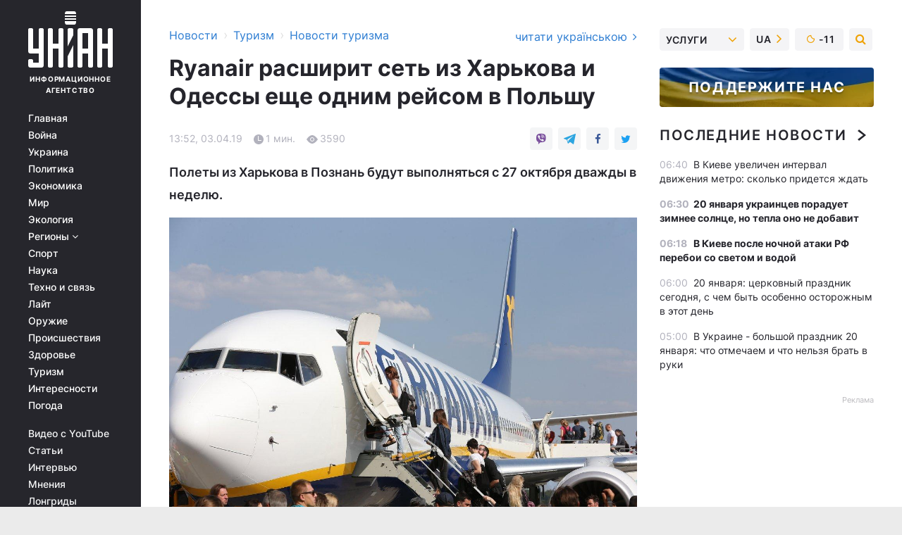

--- FILE ---
content_type: text/html; charset=UTF-8
request_url: https://www.unian.net/tourism/news/10503540-ryanair-rasshirit-set-iz-harkova-i-odessy-eshche-odnim-reysom-v-polshu.html
body_size: 29651
content:
    <!doctype html><html lang="ru"><head><meta charset="utf-8"><meta name="viewport" content="width=device-width, initial-scale=1.0, maximum-scale=2"><title>Новости авиакомпаний - Ryanair расширит сеть из Харькова и Одессы еще одним рейсом в Польшу</title><meta name="description" content="Ryanair в конце октября намерен открыть новые рейсы из Харькова и Одессы в Познань. Полеты из Харькова в Познань будут выполняться с 27 октября дважды в неделю."/><meta name="keywords" content=""/><meta name="theme-color" content="#28282d"><link rel="manifest" href="https://www.unian.net/manifest.json"><link rel="shortcut icon" href="https://www.unian.net/favicon.ico"/><meta property="fb:page_id" content="112821225446278"/><meta property="fb:app_id" content="1728296543975266"/><meta name="application-name" content="УНИАН"><meta name="apple-mobile-web-app-title" content="УНИАН"><meta name="apple-itunes-app" content="app-id=840099366, affiliate-data=ct=smartbannerunian"><link rel="mask-icon" href="https://www.unian.net/images/safari-pinned-tab.svg" color="#28282d"><link rel="apple-touch-icon" href="https://www.unian.net/images/apple-touch-icon.png"><link rel="apple-touch-icon" sizes="76x76" href="https://www.unian.net/images/apple-touch-icon-76x76.png"><link rel="apple-touch-icon" sizes="120x120" href="https://www.unian.net/images/apple-touch-icon-120x120.png"><link rel="apple-touch-icon" sizes="152x152" href="https://www.unian.net/images/apple-touch-icon-152x152.png"><link rel="apple-touch-icon" sizes="180x180" href="https://www.unian.net/images/apple-touch-icon-180x180.png"><link rel="preconnect" href="https://get.optad360.io/" crossorigin><link rel="preconnect" href="https://images.unian.net/" crossorigin><link rel="preconnect" href="https://membrana-cdn.media/" crossorigin><link rel="preconnect" href="https://www.googletagmanager.com/" crossorigin><link rel="preconnect" href="https://static.cloudflareinsights.com" crossorigin><link rel="preconnect" href="https://securepubads.g.doubleclick.net" crossorigin><link rel="preconnect" href="https://pagead2.googlesyndication.com/" crossorigin><link rel="dns-prefetch" href="https://i.ytimg.com/"><link rel="dns-prefetch" href="https://1plus1.video/"><link rel="dns-prefetch" href="https://ls.hit.gemius.pl"><link rel="dns-prefetch" href="https://jsc.idealmedia.io/"><link rel="dns-prefetch" href="https://gaua.hit.gemius.pl/"><link rel="dns-prefetch" href="https://cm.g.doubleclick.net/"><link rel="dns-prefetch" href="https://fonts.googleapis.com/"><link rel="dns-prefetch" href="https://ep2.adtrafficquality.google/"><link rel="dns-prefetch" href="https://ep1.adtrafficquality.google/"><meta property="og:image:width" content="620"><meta property="og:image:height" content="324"><meta property="og:image:type" content="image/jpeg"><meta property="og:url" content="https://www.unian.net/tourism/news/10503540-ryanair-rasshirit-set-iz-harkova-i-odessy-eshche-odnim-reysom-v-polshu.html"/><meta property="og:title" content="Ryanair расширит сеть из Харькова и Одессы еще одним рейсом в Польшу"/><meta property="og:description" content="Полеты из Харькова в Познань будут выполняться с 27 октября дважды в неделю."/><meta property="og:type" content="article"/><meta property="og:image" content="https://images.unian.net/photos/2018_09/thumb_files/620_324_1535981280-7814.jpg?1"/><meta property="og:published_time" content="2019-04-03T13:52:00+03:00"><meta property="og:modified_time" content="2019-04-03T14:43:24+03:00"><meta property="og:tag" content="Новости Харькова"><meta property="og:section" content="Новости туризма"><meta name="twitter:card" content="summary_large_image"/><meta name="twitter:site" content="@unian"/><meta name="twitter:title" content="Ryanair расширит сеть из Харькова и Одессы еще одним рейсом в Польшу"/><meta name="twitter:description" content="Полеты из Харькова в Познань будут выполняться с 27 октября дважды в неделю."><meta name="twitter:creator" content="@unian"/><meta name="twitter:image" content="https://images.unian.net/photos/2018_09/thumb_files/1000_545_1535981280-7814.jpg?1"/><meta name="twitter:image:src" content="https://images.unian.net/photos/2018_09/thumb_files/1000_545_1535981280-7814.jpg?1"/><meta name="twitter:domain" content="www.unian.net"/><meta name="robots" content="index, follow, max-image-preview:large"><meta name="telegram:channel" content="@uniantourism"><link rel="alternate" href="https://www.unian.net/tourism/news/10503540-ryanair-rasshirit-set-iz-harkova-i-odessy-eshche-odnim-reysom-v-polshu.html"
                  hreflang="ru"><link rel="alternate" href="https://www.unian.ua/tourism/news/10503543-ryanair-rozshirit-merezhu-z-harkova-ta-odesi-shche-odnim-reysom-do-polshchi.html"
                  hreflang="uk"><script>
        function loadVideoNts(url) {
            var script = document.createElement('script');
            script.async = true;
            script.src = url;
            document.head.appendChild(script);
        }
        function handleIntersection(entries, observer) {
            entries.forEach(function (entry) {
                if (entry.isIntersecting) {
                    var videoWrapper = entry.target;
                    observer.unobserve(videoWrapper);

                    window.notsyCmd = window.notsyCmd || [];
                    window.notsyCmd.push(function () {
                        window.notsyInit({
                            pageVersionAutodetect: true,
                            targeting: [['site_section', 'tourism']]
                        });
                    });

                    videoWrapper.setAttribute('data-loaded', 'true');
                    observer.disconnect(); // Припиняємо спостереження, коли блок був досягнутий

                    // Завантажуємо скрипт після досягнення блока
                    loadVideoNts('https://cdn.membrana.media/uni/ym.js');
                }
            });
        }

        var options = {
            root: null,
            rootMargin: '0px',
            threshold: 0.1
        };

        var observerMembr = new IntersectionObserver(handleIntersection, options);

        document.addEventListener('DOMContentLoaded', function () {
            var videoWrapper = document.querySelector('.nts-video-wrapper:not([data-loaded])');
            if (videoWrapper) {
                observerMembr.observe(videoWrapper);
            }
        });

    </script><link rel="alternate" href="https://www.unian.net/tourism/news/10503540-ryanair-rasshirit-set-iz-harkova-i-odessy-eshche-odnim-reysom-v-polshu.html" hreflang="x-default"/><link href="https://www.unian.net/tourism/news/amp-10503540-ryanair-rasshirit-set-iz-harkova-i-odessy-eshche-odnim-reysom-v-polshu.html" rel="amphtml"><link rel="canonical" href="https://www.unian.net/tourism/news/10503540-ryanair-rasshirit-set-iz-harkova-i-odessy-eshche-odnim-reysom-v-polshu.html"><link rel="preload" as="font" type="font/woff" crossorigin="anonymous" href="https://www.unian.net/build/assets/fonts/Inter/Inter-Bold.woff"><link rel="preload" as="font" type="font/woff" crossorigin="anonymous" href="https://www.unian.net/build/assets/fonts/Inter/Inter-Medium.woff"><link rel="preload" as="font" type="font/woff" crossorigin="anonymous" href="https://www.unian.net/build/assets/fonts/Inter/Inter-Regular.woff"><link rel="preload" as="font" type="font/woff" crossorigin="anonymous" href="https://www.unian.net/build/assets/fonts/Inter/Inter-SemiBold.woff"><style id="top"> *{margin:0;padding:0}body{font-size:14px;line-height:1.5}html{font-family:sans-serif;-ms-text-size-adjust:100%;-webkit-text-size-adjust:100%;-webkit-tap-highlight-color:rgba(0,0,0,0)}[class*=" icon-"],[class^=icon-],html{-webkit-font-smoothing:antialiased}a,img{border:none;outline:none}*{box-sizing:border-box;-webkit-box-sizing:border-box;-moz-box-sizing:border-box}@media (max-width:1184px){.nano-mob>.nano-content-mob{position:absolute;overflow:scroll;overflow-x:hidden;right:0;bottom:0}.nano-mob>.nano-content-mob::-webkit-scrollbar{display:none}.has-scrollbar>.nano-content-mob::-webkit-scrollbar{display:block}.nano-mob>.nano-pane{display:none!important;background:rgba(0,0,0,.25);position:absolute;width:10px;right:0;top:0;bottom:0;visibility:hidden;opacity:.01;-webkit-transition:.2s;-moz-transition:.2s;-o-transition:.2s;transition:.2s;border-radius:5px}.nano-mob>.nano-pane>.nano-slider{display:none;background:#444;position:relative;margin:0 1px;border-radius:3px}}@media (min-width:1185px){.nano-mob>.nano-content{-moz-appearance:none}.hidden-lg{display:none!important}.nano:not(.nano-mob)>.nano-content{position:absolute;overflow:auto;overflow-x:hidden;top:0;right:-12px!important;bottom:0;left:0}}.app-banner{padding:12px 26px 12px 16px;max-width:240px;height:320px;position:relative;margin:0 auto}.app-banner__title{font-weight:700;font-size:24px;line-height:28px;color:#efa205;margin-bottom:8px}.app-banner__text{font-weight:500;font-size:16px;line-height:20px;color:#fff}.app-banner__bottom{position:absolute;bottom:0;display:flex;justify-content:space-between;width:100%;left:0;padding:12px 16px}.app-banner__btn{height:36px;width:calc(50% - 4px);border:2px solid #efa205;border-radius:8px;text-align:center;line-height:30px}</style><link rel="stylesheet" href="https://www.unian.net/build/post.25f14eadfe90cdfe026eadb8063872ef.css"><style>
        .nts-video {width: 100%; height: calc(100vw / 16 * 9); max-height: 270px; margin: 10px auto; }
        .nts-video-wrapper {max-width: 670px;background: #383842;padding: 8px 16px 16px;border-radius: 4px;margin : 16px 0;overflow: hidden}
        .nts-video-label svg{margin-right: 8px;}
        .nts-video-label {font-weight: 600;font-size: 16px;line-height: 24px;align-self: start;letter-spacing: 0.08em;text-transform: uppercase;color: #B2B2BD;flex-start;align-items: center;
            display: flex;}

        @media (min-width: 1024px) {
            .nts-video {height: 360px; max-height: 360px;    margin-bottom: unset;}
        }
        @media (max-width: 1200px) {


        }

    </style><script type="application/ld+json">{"@context":"https:\/\/schema.org","@type":"NewsArticle","headline":"Ryanair расширит сеть из Харькова и Одессы еще одним рейсом в Польшу","description":"Полеты из Харькова в Познань будут выполняться с 27 октября дважды в неделю.","articleSection":"Новости туризма","inLanguage":"ru","isAccessibleForFree":true,"datePublished":"2019-04-03T13:52:00+03:00","dateModified":"2019-04-03T14:43:24+03:00","mainEntityOfPage":{"@type":"WebPage","@id":"https:\/\/www.unian.net\/tourism\/news\/10503540-ryanair-rasshirit-set-iz-harkova-i-odessy-eshche-odnim-reysom-v-polshu.html"},"image":{"@type":"ImageObject","url":"https:\/\/images.unian.net\/photos\/2018_09\/thumb_files\/1200_0_1535981280-7814.jpg"},"publisher":{"@type":"Organization","name":"УНИАН","legalName":"Украинское независимое информационное агентство УНИАН","url":"https:\/\/www.unian.net\/","sameAs":["https:\/\/www.facebook.com\/uniannet\/","https:\/\/www.facebook.com\/UNIAN.ua","https:\/\/www.facebook.com\/unian.ukraine","https:\/\/www.facebook.com\/pogoda.unian\/","https:\/\/www.facebook.com\/devichnikunian\/","https:\/\/www.facebook.com\/starsunian\/","https:\/\/x.com\/unian","https:\/\/t.me\/uniannet","https:\/\/invite.viber.com\/?g2=AQA%2Fnf2OzxyI50pG6plG5XH2%2FokWAnOf0dNcAMevia2uE9z%2FYouMau7DjYf%2B06f1&lang=ru","https:\/\/www.youtube.com\/@unian","https:\/\/www.youtube.com\/@unian_tv","https:\/\/uk.wikipedia.org\/wiki\/%D0%A3%D0%9D%D0%86%D0%90%D0%9D","https:\/\/ru.wikipedia.org\/wiki\/%D0%A3%D0%9D%D0%98%D0%90%D0%9D","https:\/\/www.linkedin.com\/company\/96838031\/"],"foundingDate":1993,"logo":{"@type":"ImageObject","url":"https:\/\/www.unian.net\/images\/unian_schema.png","width":95,"height":60},"address":{"@type":"PostalAddress","streetAddress":"ул. Кириловская 23","addressLocality":"Киев","postalCode":"01001","addressCountry":"UA"},"contactPoint":{"@type":"ContactPoint","email":"unian.headquoters@unian.net","telephone":"+38-044-498-07-60","contactType":"headquoters","areaServed":"UA","availableLanguage":["uk-UA","ru-UA","en-UA"]}},"name":"УНИАН редакция","author":{"@type":"Person","0":"УНИАН редакция"},"articleBody":"Полеты из Харькова в Познань будут выполняться с 27 октября \\ УНИАН\r\n\r\n\r\nRyanair в конце октября намерен открыть новые рейсы из Харькова и Одессы в Познань.\r\n\r\nЧитайте такжеRyanair начнет летать из Киева в Мадрид почти на месяц раньше\r\n\r\nОб этом&nbsp;свидетельствует информация в системе бронирования авиаперевозчика, передает avianews.com.&nbsp;Полеты из Харькова в Познань будут выполняться с 27 октября два раза в неделю по вторникам и воскресеньям. Вылеты из Харькова в 22:00, вылеты из Познани в 18:00. Билеты продаются по цене от 28 евро в одну сторону.\r\n\r\nРейсы Одесса-Познань Ryanair запустит с 30 октября с частотой два раза в неделю. Вылеты из Одессы в 21:30 по средам и в 10:30 по субботам, вылеты из Познани в 17:45 по средам и в 06:30 по субботам. Минимальная цена авиабилетов на рейс Одесса-Познань начинается от 28 евро в одну сторону.\r\n\r\nРанее Ryanair анонсировал открытие рейсов из Харькова и Одессы с июня. На данный момент анонсированная маршрутная сеть лоу-коста из Харькова включает Познань, Краков и Вильнюс, из Одессы -&nbsp;Познань, Краков, Вроцлав, Катовице и Берлин."}</script><script type="application/ld+json">{"@context":"https:\/\/schema.org","@type":"BreadcrumbList","itemListElement":[{"@type":"ListItem","position":1,"item":{"@id":"https:\/\/www.unian.net\/","name":"Новости"}},{"@type":"ListItem","position":2,"item":{"@id":"https:\/\/www.unian.net\/tourism","name":"Туризм"}},{"@type":"ListItem","position":3,"item":{"@id":"https:\/\/www.unian.net\/tourism\/news","name":"Новости туризма"}},{"@type":"ListItem","position":4,"item":{"@id":"https:\/\/www.unian.net\/tourism\/news\/10503540-ryanair-rasshirit-set-iz-harkova-i-odessy-eshche-odnim-reysom-v-polshu.html","name":"Ryanair расширит сеть из Харькова и Одессы еще одним рейсом в Польшу"}}]}</script><script type="application/ld+json">{"@context":"https:\/\/schema.org","@type":"SoftwareApplication","name":"УНИАН","operatingSystem":"iOS 13.0 or later","applicationCategory":"BusinessApplication","offers":{"@type":"Offer","price":"0","priceCurrency":"USD"}}</script><script type="application/ld+json">{"@context":"https:\/\/schema.org","@type":"SoftwareApplication","name":"УНИАН","operatingSystem":"ANDROID","applicationCategory":"BusinessApplication","offers":{"@type":"Offer","price":"0","priceCurrency":"USD"}}</script><script type="application/ld+json">{"@context":"https:\/\/schema.org","@type":"Organization","name":"УНИАН","legalName":"Украинское независимое информационное агентство УНИАН","url":"https:\/\/www.unian.net\/","sameAs":["https:\/\/www.facebook.com\/uniannet\/","https:\/\/www.facebook.com\/UNIAN.ua","https:\/\/www.facebook.com\/unian.ukraine","https:\/\/www.facebook.com\/pogoda.unian\/","https:\/\/www.facebook.com\/devichnikunian\/","https:\/\/www.facebook.com\/starsunian\/","https:\/\/x.com\/unian","https:\/\/t.me\/uniannet","https:\/\/invite.viber.com\/?g2=AQA%2Fnf2OzxyI50pG6plG5XH2%2FokWAnOf0dNcAMevia2uE9z%2FYouMau7DjYf%2B06f1&lang=ru","https:\/\/www.youtube.com\/@unian","https:\/\/www.youtube.com\/@unian_tv","https:\/\/uk.wikipedia.org\/wiki\/%D0%A3%D0%9D%D0%86%D0%90%D0%9D","https:\/\/ru.wikipedia.org\/wiki\/%D0%A3%D0%9D%D0%98%D0%90%D0%9D","https:\/\/www.linkedin.com\/company\/96838031\/"],"foundingDate":1993,"logo":{"@type":"ImageObject","url":"https:\/\/www.unian.net\/images\/unian_schema.png","width":95,"height":60},"address":{"@type":"PostalAddress","streetAddress":"ул. Кириловская 23","addressLocality":"Киев","postalCode":"01001","addressCountry":"UA"},"contactPoint":{"@type":"ContactPoint","email":"unian.headquoters@unian.net","telephone":"+38-044-498-07-60","contactType":"headquoters","areaServed":"UA","availableLanguage":["uk-UA","ru-UA","en-UA"]}}</script><script type="application/ld+json">{"@context":"https:\/\/schema.org","@type":"NewsMediaOrganization","name":"УНИАН","legalName":"Украинское независимое информационное агентство УНИАН","url":"https:\/\/www.unian.net\/","sameAs":["https:\/\/www.facebook.com\/uniannet\/","https:\/\/www.facebook.com\/UNIAN.ua","https:\/\/www.facebook.com\/unian.ukraine","https:\/\/www.facebook.com\/pogoda.unian\/","https:\/\/www.facebook.com\/devichnikunian\/","https:\/\/www.facebook.com\/starsunian\/","https:\/\/x.com\/unian","https:\/\/t.me\/uniannet","https:\/\/invite.viber.com\/?g2=AQA%2Fnf2OzxyI50pG6plG5XH2%2FokWAnOf0dNcAMevia2uE9z%2FYouMau7DjYf%2B06f1&lang=ru","https:\/\/www.youtube.com\/@unian","https:\/\/www.youtube.com\/@unian_tv","https:\/\/uk.wikipedia.org\/wiki\/%D0%A3%D0%9D%D0%86%D0%90%D0%9D","https:\/\/ru.wikipedia.org\/wiki\/%D0%A3%D0%9D%D0%98%D0%90%D0%9D","https:\/\/www.linkedin.com\/company\/96838031\/"],"foundingDate":1993,"logo":{"@type":"ImageObject","url":"https:\/\/www.unian.net\/images\/unian_schema.png","width":95,"height":60},"address":{"@type":"PostalAddress","streetAddress":"ул. Кириловская 23","addressLocality":"Киев","postalCode":"01001","addressCountry":"UA"},"contactPoint":{"@type":"ContactPoint","email":"unian.headquoters@unian.net","telephone":"+38-044-498-07-60","contactType":"headquoters","areaServed":"UA","availableLanguage":["uk-UA","ru-UA","en-UA"]}}</script><script type="application/ld+json">{"@context":"https:\/\/schema.org","@type":"WebSite","name":"Украинское независимое информационное агентство УНИАН","alternateName":"УНИАН","url":"https:\/\/www.unian.net\/","potentialAction":{"@type":"SearchAction","target":"https:\/\/www.unian.net\/search?q={search_term_string}","query-input":"required name=search_term_string"},"author":{"@type":"NewsMediaOrganization","name":"УНИАН","legalName":"Украинское независимое информационное агентство УНИАН","url":"https:\/\/www.unian.net\/","sameAs":["https:\/\/www.facebook.com\/uniannet\/","https:\/\/www.facebook.com\/UNIAN.ua","https:\/\/www.facebook.com\/unian.ukraine","https:\/\/www.facebook.com\/pogoda.unian\/","https:\/\/www.facebook.com\/devichnikunian\/","https:\/\/www.facebook.com\/starsunian\/","https:\/\/x.com\/unian","https:\/\/t.me\/uniannet","https:\/\/invite.viber.com\/?g2=AQA%2Fnf2OzxyI50pG6plG5XH2%2FokWAnOf0dNcAMevia2uE9z%2FYouMau7DjYf%2B06f1&lang=ru","https:\/\/www.youtube.com\/@unian","https:\/\/www.youtube.com\/@unian_tv","https:\/\/uk.wikipedia.org\/wiki\/%D0%A3%D0%9D%D0%86%D0%90%D0%9D","https:\/\/ru.wikipedia.org\/wiki\/%D0%A3%D0%9D%D0%98%D0%90%D0%9D","https:\/\/www.linkedin.com\/company\/96838031\/"],"foundingDate":1993,"logo":{"@type":"ImageObject","url":"https:\/\/www.unian.net\/images\/unian_schema.png","width":95,"height":60},"address":{"@type":"PostalAddress","streetAddress":"ул. Кириловская 23","addressLocality":"Киев","postalCode":"01001","addressCountry":"UA"},"contactPoint":{"@type":"ContactPoint","email":"unian.headquoters@unian.net","telephone":"+38-044-498-07-60","contactType":"headquoters","areaServed":"UA","availableLanguage":["uk-UA","ru-UA","en-UA"]}},"creator":{"@type":"NewsMediaOrganization","name":"УНИАН","legalName":"Украинское независимое информационное агентство УНИАН","url":"https:\/\/www.unian.net\/","sameAs":["https:\/\/www.facebook.com\/uniannet\/","https:\/\/www.facebook.com\/UNIAN.ua","https:\/\/www.facebook.com\/unian.ukraine","https:\/\/www.facebook.com\/pogoda.unian\/","https:\/\/www.facebook.com\/devichnikunian\/","https:\/\/www.facebook.com\/starsunian\/","https:\/\/x.com\/unian","https:\/\/t.me\/uniannet","https:\/\/invite.viber.com\/?g2=AQA%2Fnf2OzxyI50pG6plG5XH2%2FokWAnOf0dNcAMevia2uE9z%2FYouMau7DjYf%2B06f1&lang=ru","https:\/\/www.youtube.com\/@unian","https:\/\/www.youtube.com\/@unian_tv","https:\/\/uk.wikipedia.org\/wiki\/%D0%A3%D0%9D%D0%86%D0%90%D0%9D","https:\/\/ru.wikipedia.org\/wiki\/%D0%A3%D0%9D%D0%98%D0%90%D0%9D","https:\/\/www.linkedin.com\/company\/96838031\/"],"foundingDate":1993,"logo":{"@type":"ImageObject","url":"https:\/\/www.unian.net\/images\/unian_schema.png","width":95,"height":60},"address":{"@type":"PostalAddress","streetAddress":"ул. Кириловская 23","addressLocality":"Киев","postalCode":"01001","addressCountry":"UA"},"contactPoint":{"@type":"ContactPoint","email":"unian.headquoters@unian.net","telephone":"+38-044-498-07-60","contactType":"headquoters","areaServed":"UA","availableLanguage":["uk-UA","ru-UA","en-UA"]}},"publisher":{"@type":"NewsMediaOrganization","name":"УНИАН","legalName":"Украинское независимое информационное агентство УНИАН","url":"https:\/\/www.unian.net\/","sameAs":["https:\/\/www.facebook.com\/uniannet\/","https:\/\/www.facebook.com\/UNIAN.ua","https:\/\/www.facebook.com\/unian.ukraine","https:\/\/www.facebook.com\/pogoda.unian\/","https:\/\/www.facebook.com\/devichnikunian\/","https:\/\/www.facebook.com\/starsunian\/","https:\/\/x.com\/unian","https:\/\/t.me\/uniannet","https:\/\/invite.viber.com\/?g2=AQA%2Fnf2OzxyI50pG6plG5XH2%2FokWAnOf0dNcAMevia2uE9z%2FYouMau7DjYf%2B06f1&lang=ru","https:\/\/www.youtube.com\/@unian","https:\/\/www.youtube.com\/@unian_tv","https:\/\/uk.wikipedia.org\/wiki\/%D0%A3%D0%9D%D0%86%D0%90%D0%9D","https:\/\/ru.wikipedia.org\/wiki\/%D0%A3%D0%9D%D0%98%D0%90%D0%9D","https:\/\/www.linkedin.com\/company\/96838031\/"],"foundingDate":1993,"logo":{"@type":"ImageObject","url":"https:\/\/www.unian.net\/images\/unian_schema.png","width":95,"height":60},"address":{"@type":"PostalAddress","streetAddress":"ул. Кириловская 23","addressLocality":"Киев","postalCode":"01001","addressCountry":"UA"},"contactPoint":{"@type":"ContactPoint","email":"unian.headquoters@unian.net","telephone":"+38-044-498-07-60","contactType":"headquoters","areaServed":"UA","availableLanguage":["uk-UA","ru-UA","en-UA"]}},"datePublished":"2026-01-20T06:49:38+02:00","dateModified":"2026-01-20T06:49:38+02:00","inLanguage":"ru"}</script><link href="https://www.googletagmanager.com/gtag/js?id=G-TECJ2YKWSJ" rel="preload" as="script"><script async src="https://www.googletagmanager.com/gtag/js?id=G-TECJ2YKWSJ"></script><script>window.dataLayer = window.dataLayer || [];function gtag(){dataLayer.push(arguments);}gtag('js', new Date());gtag('config', 'G-TECJ2YKWSJ');</script><script>(function(w,d,s,l,i){w[l]=w[l]||[];w[l].push({'gtm.start':new Date().getTime(),event:'gtm.js'});var f=d.getElementsByTagName(s)[0],j=d.createElement(s),dl=l!='dataLayer'?'&l='+l:'';j.async=true;j.src='https://www.googletagmanager.com/gtm.js?id='+i+dl;f.parentNode.insertBefore(j,f);})(window,document,'script','dataLayer','GTM-N24V2BL');</script></head><body class="  colored-page orange " data-infinite-scroll=""><div id="page_content" class="container main-wrap" data-page="1" data-page-max="50"><div class="main-column row m-0"><div class="col-lg-2 col-sm-12 prl0"><div class="main-menu"><div class="main-menu__content nano"><div class="nano-content"><div class="inside-nano-content"><a href="javascript:void(0);" id="trigger" class="menu-trigger hidden-lg" aria-label="menu"></a><div class="main-menu__logo"><a href="https://www.unian.net/"><img src="https://www.unian.net/images/unian-logo.svg" alt="Информационное агентство" width="120" height="80"/><div class="main-menu__logo-text">Информационное агентство</div></a></div><div class="hidden-lg main-menu__search"><div class="header-search__toggle hidden-lg" style="width: 15px; height: 19px"><i class="fa fa-search"></i></div><form method="GET" action="https://www.unian.net/search" class="header-search__form disactive"><div class="header-search__close hidden-lg">+</div><input type="text" name="q" aria-label="search" class="header-search__input" placeholder=" "/><input type="hidden" name="token" value="1542576991"/><button type="submit" class="header-search__button" aria-label="search"><i class="fa fa-search"></i></button></form></div><nav class="main-menu__nav mp-menu nano nano-mob" id="mp-menu"><div class="main-menu__close hidden-lg">+</div><div class="nano-content nano-content-mob"><div class="mp-level main-menu__list"><ul><li class="main-menu__item"><a href="https://www.unian.net/">Главная</a></li><li class="main-menu__item"><a href="https://www.unian.net/war">Война</a></li><li class="main-menu__item"><a href="https://www.unian.net/society">Украина</a></li><li class="main-menu__item"><a href="https://www.unian.net/politics">Политика</a></li><li class="main-menu__item"><a href="https://www.unian.net/economics">Экономика</a></li><li class="main-menu__item"><a href="https://www.unian.net/world">Мир</a></li><li class="main-menu__item"><a href="https://www.unian.net/ecology">Экология</a></li><li class="main-menu__item has-submenu"><a href="javascript:void(0);">Регионы <i class="fa fa-angle-down"></i></a><div class="sub-level main-menu__sub-list"><ul><li><a href="https://www.unian.net/kyiv">Киев</a></li><li><a href="https://www.unian.net/lvov">Львов</a></li><li><a href="https://www.unian.net/dnepropetrovsk">Днепр</a></li><li><a href="https://www.unian.net/kharkiv">Харьков</a></li><li><a href="https://www.unian.net/odessa">Одесса</a></li></ul></div></li><li class="main-menu__item"><a href="https://sport.unian.net/">Спорт</a></li><li class="main-menu__item"><a href="https://www.unian.net/science">Наука</a></li><li class="main-menu__item"><a href="https://www.unian.net/techno">Техно и связь</a></li><li class="main-menu__item"><a href="https://www.unian.net/lite">Лайт</a></li><li class="main-menu__item"><a href="https://www.unian.net/weapons">Оружие</a></li><li class="main-menu__item"><a href="https://www.unian.net/incidents">Происшествия</a></li><li class="main-menu__item"><a href="https://health.unian.net/">Здоровье</a></li><li class="main-menu__item"><a href="https://www.unian.net/tourism">Туризм</a></li><li class="main-menu__item"><a href="https://www.unian.net/curiosities">Интересности</a></li><li class="main-menu__item"><a href="https://pogoda.unian.net">Погода</a></li></ul></div><div class="main-menu__services main-menu__list"><ul><li class="main-menu__item"><a href="https://www.unian.net/video-youtube">Видео с YouTube</a></li><li class="main-menu__item"><a href="https://www.unian.net/detail/publications">Статьи</a></li><li class="main-menu__item"><a href="https://www.unian.net/detail/interviews">Интервью</a></li><li class="main-menu__item"><a href="https://www.unian.net/detail/opinions">Мнения</a></li><li class="main-menu__item"><a href="https://www.unian.net/longrids">Лонгриды</a></li><li class="main-menu__item hidden-lg"><a href="https://www.unian.net/static/press/live">Пресс-центр</a></li><li class="main-menu__item has-submenu hidden-lg"><a href="javascript:void(0);">Услуги<i class="fa fa-angle-down"></i></a><div class="sub-level main-menu__sub-list"><ul><li><a href="https://www.unian.net/static/advertising/advert">Реклама на сайте</a></li><li><a href="https://www.unian.net/static/press/about">Пресс-центр</a></li><li><a href="https://photo.unian.net/">Фотобанк</a></li><li><a href="https://www.unian.net/static/monitoring/about">Мониторинг СМИ</a></li><li><a href="https://www.unian.net/static/subscription/products">Подписка на новости</a></li></ul></div></li></ul></div><div class="main-menu__services main-menu__list"><ul><li class="main-menu__item"><a href="https://www.unian.net/news/archive">Архив</a></li><li class="main-menu__item "><a href="https://www.unian.net/vacancy">Вакансии</a></li><li class="main-menu__item"><a href="https://www.unian.net/static/contacts">Контакты</a></li></ul></div></div></nav></div></div></div><div id="M473096ScriptRootC1436947" class="ideal-story" data-attribute="https://jsc.idealmedia.io/u/n/unian.net.1436947.js"></div></div></div><div class="col-lg-10 col-sm-12"><div class=" hot-news--negative"  ></div><div  class="running-line--negative"></div><div class="content-column"
											><div id="block_left_column_content" class="left-column sm-w-100"
																					 data-ajax-url="https://www.unian.net/tourism/news/10503540-ryanair-rasshirit-set-iz-harkova-i-odessy-eshche-odnim-reysom-v-polshu.html"
																	><div class=" infinity-item"
         data-url="https://www.unian.net/tourism/news/10503540-ryanair-rasshirit-set-iz-harkova-i-odessy-eshche-odnim-reysom-v-polshu.html"
         data-title="Новости авиакомпаний - Ryanair расширит сеть из Харькова и Одессы еще одним рейсом в Польшу"
         data-io-article-url="https://www.unian.net/tourism/news/10503540-ryanair-rasshirit-set-iz-harkova-i-odessy-eshche-odnim-reysom-v-polshu.html"
         data-prev-url="https://www.unian.net/tourism/news"
    ><div class="article "><div class="top-bredcr "><div class="breadcrumbs"><ol vocab="https://schema.org/" typeof="BreadcrumbList"><li property="itemListElement" typeof="ListItem"><a property="item" typeof="WebPage"
               href="/detail/all_news"><span
                        property="name">  Новости</span></a><meta property="position" content="1"></li><li><span>›</span></li><li property="itemListElement" typeof="ListItem"><a property="item" typeof="WebPage"
                       href="https://www.unian.net/tourism"><span property="name">  Туризм</span></a><meta property="position" content="2"></li><li><span>›</span></li><li property="itemListElement" typeof="ListItem"><a property="item" typeof="WebPage"
                   href="https://www.unian.net/tourism/news"><span
                            property="name">  Новости туризма</span></a><meta property="position" content="3"></li></ol></div><a href="https://www.unian.ua/tourism/news/10503543-ryanair-rozshirit-merezhu-z-harkova-ta-odesi-shche-odnim-reysom-do-polshchi.html" rel="alternate" hreflang="uk" class="other-lang ">
                                   читати українською
                                                                <i class="fa fa-angle-right"></i></a></div><h1>Ryanair расширит сеть из Харькова и Одессы еще одним рейсом в Польшу</h1><div class="article__info    "><div><div class="article__info-item time ">13:52, 03.04.19</div><span class="article__info-item comments"><i class="unian-read"></i>
                                1 мин.
                            </span><span class="article__info-item views"><i class="unian-eye"></i><span id="js-views-10503540"></span><script>
    function CreateRequest() {
        var Request = false;

        if (window.XMLHttpRequest) {
            //Gecko-совместимые браузеры, Safari, Konqueror
            Request = new XMLHttpRequest();
        } else if (window.ActiveXObject) {
            //Internet explorer
            try {
                Request = new ActiveXObject("Microsoft.XMLHTTP");
            } catch (CatchException) {
                Request = new ActiveXObject("Msxml2.XMLHTTP");
            }
        }

        if (!Request) {
            return null;
        }

        return Request;
    }

    /*
        Функция посылки запроса к файлу на сервере
        r_method  - тип запроса: GET или POST
        r_path    - путь к файлу
        r_args    - аргументы вида a=1&b=2&c=3...
        r_handler - функция-обработчик ответа от сервера
    */
    function SendRequest(r_method, r_path, r_args, r_handler) {
        //Создаём запрос
        var Request = CreateRequest();

        //Проверяем существование запроса еще раз
        if (!Request) {
            return;
        }

        //Назначаем пользовательский обработчик
        Request.onreadystatechange = function() {
            //Если обмен данными завершен
            if (Request.readyState == 4) {
                if (Request.status == 200) {
                    //Передаем управление обработчику пользователя
                    r_handler(Request);
                }
            }
        }

        //Проверяем, если требуется сделать GET-запрос
        if (r_method.toLowerCase() == "get" && r_args.length > 0)
            r_path += "?" + r_args;

        //Инициализируем соединение
        Request.open(r_method, r_path, true);

        if (r_method.toLowerCase() == "post") {
            //Если это POST-запрос

            //Устанавливаем заголовок
            Request.setRequestHeader("Content-Type","application/x-www-form-urlencoded; charset=utf-8");
            //Посылаем запрос
            Request.send(r_args);
        } else {
            //Если это GET-запрос
            Request.responseType = 'json';
            //Посылаем нуль-запрос
            Request.send(null);
        }
    }

    //Создаем функцию обработчик
    var Handler = function(Request) {
        document.getElementById("js-views-10503540").innerHTML = ' ' + Request.response.views;
    }

    //Отправляем запрос
    SendRequest("GET", '/ajax/views/10503540', "", Handler);
</script></span></div><div class="article-shares " data-url="https://www.unian.net/tourism/news/10503540-ryanair-rasshirit-set-iz-harkova-i-odessy-eshche-odnim-reysom-v-polshu.html"><div class="social-likes"><a href="viber://forward?text=https://www.unian.net/tourism/news/10503540-ryanair-rasshirit-set-iz-harkova-i-odessy-eshche-odnim-reysom-v-polshu.html" class="vb" rel="nofollow noopener"><i class="unian-viber"></i></a><a href="https://telegram.me/share/url?url=https://www.unian.net/tourism/news/10503540-ryanair-rasshirit-set-iz-harkova-i-odessy-eshche-odnim-reysom-v-polshu.html" class="tg" rel="nofollow noopener"><i class="unian-telegramm"></i></a><a href="https://www.facebook.com/sharer.php?u=https://www.unian.net/tourism/news/10503540-ryanair-rasshirit-set-iz-harkova-i-odessy-eshche-odnim-reysom-v-polshu.html" class="fb" rel="nofollow noopener"><i class="fa fa-facebook"></i></a><a href="https://twitter.com/share?&url=https://www.unian.net/tourism/news/10503540-ryanair-rasshirit-set-iz-harkova-i-odessy-eshche-odnim-reysom-v-polshu.html&text=Ryanair расширит сеть из Харькова и Одессы еще одним рейсом в Польшу" class="tw" rel="nofollow noopener"><i class="fa fa-twitter"></i></a></div></div></div><p class="article__like-h2">Полеты из Харькова в Познань будут выполняться с 27 октября дважды в неделю.</p><div class="article-text  "><div class="photo_block" style="text-align: left;"><div class="photo_block"><img alt="Полеты из Харькова в Познань будут выполняться с 27 октября \ УНИАН" src="[data-uri]" title="Полеты из Харькова в Познань будут выполняться с 27 октября \ УНИАН" data-src="https://images.unian.net/photos/2018_09/1535981280-7814.jpg?0.9332423946983261" class="lazy"><div class="subscribe_photo_text">Полеты из Харькова в Познань будут выполняться с 27 октября \ УНИАН</div></div><p>Ryanair в конце октября намерен открыть новые рейсы из Харькова и Одессы в Познань.</p><p><a target="_blank" class="read-also" data-src="https://images.unian.net/photos/2018_07/thumb_files/205_205_1531949669-7876.JPG" href="https://www.unian.net/tourism/news/10497354-ryanair-nachnet-letat-iz-kieva-v-madrid-pochti-na-mesyac-ranshe.html?utm_source=unian&amp;utm_medium=related_news&amp;utm_campaign=related_news_in_post"><span class="read-also-text">Читайте также</span><span class="read-also-info">Ryanair начнет летать из Киева в Мадрид почти на месяц раньше</span></a></p><p>Об этом свидетельствует информация в системе бронирования авиаперевозчика, передает <a href="https://www.avianews.com/ukraine/2019/04/03/ryanair_poznan_odessa_kharkov/" target="_blank" rel="nofollow noopener">avianews.com</a>. Полеты из Харькова в Познань будут выполняться с 27 октября два раза в неделю по вторникам и воскресеньям. Вылеты из Харькова в 22:00, вылеты из Познани в 18:00. Билеты продаются по цене от 28 евро в одну сторону.</p><p>Рейсы Одесса-Познань <a data-src="https://images.unian.net/photos/2019_02/thumb_files/205_205_1550754128-8543.jfif" href="https://www.unian.net/tourism/news/10492722-ryanair-nachnet-polety-iz-odessy-i-harkova-uzhe-v-iyune.html" target="_blank">Ryanair запустит</a> с 30 октября с частотой два раза в неделю. Вылеты из Одессы в 21:30 по средам и в 10:30 по субботам, вылеты из Познани в 17:45 по средам и в 06:30 по субботам. Минимальная цена авиабилетов на рейс Одесса-Познань начинается от 28 евро в одну сторону.</p><p>Ранее Ryanair анонсировал открытие рейсов из Харькова и Одессы с июня. На данный момент анонсированная маршрутная сеть лоу-коста <a data-src="https://images.unian.net/photos/2019_02/thumb_files/205_205_1550754128-8543.jfif" href="https://www.unian.net/tourism/news/10494867-ryanair-otkryvaet-reys-kiev-valensiya.html" target="_blank">из Харькова включает</a> Познань, Краков и Вильнюс, из Одессы - Познань, Краков, Вроцлав, Катовице и Берлин.</p></div></div><div class="article__tags "><a href="https://www.unian.net/tag/novosti-harkova" data-gtm-click data-gtm-action="Click"
                                       data-gtm-type="Tags" data-gtm-text="Новости Харькова"
                                       class="article__tag  ">Новости Харькова</a><a href="https://www.unian.net/pogoda/85437-harkov" class="publication__tag article__tag">погода в Харькове</a></div><a href="https://donate.unian.net" class="support-post"><span class="support-post__text">Помогите проекту</span><span class="support-post__btn">Поддержите нас</span></a><div class="article-bottom  "><div class="social-btn-bottom"><a href="https://t.me/uniantourism" class="social-btn-bottom__item tg"
       target="_blank" rel="nofollow noopener"><i class="unian-telegramm"></i><span>Читать УНИАН в Telegram</span></a><a href="https://www.facebook.com/UNIAN.net" class="social-btn-bottom__item fb"
       target="_blank" rel="nofollow noopener"><i class="unian-fb"></i><span>Читать УНИАН в Facebook</span></a></div></div><div class="partner-news margin-top-20"     style="height: 520px"  ><div class="title-without-border black">
    Новости партнеров
</div><div class="  article-bottom-gallery-slider"><iframe data-src="/content/li-987-rus.html" style="width:100%" loading="lazy" class="partners-iframe"
                height="470" frameborder="0" scrolling="no" title="partners news"></iframe></div></div></div></div></div><div id="block_right_column_content" class="right-column newsfeed  d-none d-md-block"

																							><div class="tools"><div class="dropdown tools__dropdown tools__item"><a href="javascript:void(0);" class="dropdown-toggle">
            Услуги
            <i class="fa fa-angle-down"></i></a><div class="dropdown-menu"><a class="dropdown__item" href="https://www.unian.net/static/advertising/advert">Реклама</a><a class="dropdown__item" href="https://www.unian.net/static/press/about">Пресс-центр</a><a class="dropdown__item" href="https://photo.unian.net/">Фотобанк</a><a class="dropdown__item" href="https://www.unian.net/static/monitoring/about">Мониторинг</a></div></div><div class="tools__item"><a href="https://www.unian.ua/tourism/news/10503543-ryanair-rozshirit-merezhu-z-harkova-ta-odesi-shche-odnim-reysom-do-polshchi.html" class="tools__link"><span>
                                     UA
                             </span><i class="fa fa-angle-right"></i></a></div><div class="tools__item" style="width: 69px; justify-content: center"><a               href="https://pogoda.unian.net"
              class="tools__link" id="unian_weather_widget"><i class="fa fa-sun-o mr-1"></i><div></div></a></div><div class="tools__item tools-search"><div class="tools-search__toggle"><i class="fa fa-search"></i></div><form method="GET" action="https://www.unian.net/search" class="tools-search__form"><input type="text" name="q" aria-label="search" class="tools-search__input" placeholder=" " maxlength="20"/><input type="hidden" name="token" value="1348747860"/><button type="submit" class="tools-search__button" aria-label="search"><i class="fa fa-search"></i></button></form></div></div><a href="https://donate.unian.net  " class="support-unian">
            Поддержите нас
        </a><!-- Block all_news start --><div  data-vr-zone="all_right_news" class="block-base ajax-block-container"><section class="newsfeed-column"><a href="https://www.unian.net/detail/all_news" class="title-bordered">
        

                                                                                Последние новости
                                                            <i class="unian-arrow-more"></i></a><div
                                             data-block-ajax-url="https://www.unian.net/ajax/all_news?page_route=news_post_new"
                data-ajax-page="1"
                data-ajax-limit="75"
                data-counter=""
                    ><ul class="newsfeed__list "><li class="newsfeed__item"><span class="newsfeed__time">06:40</span><h3 class="newsfeed__link"><a href="https://www.unian.net/economics/transport/ataka-na-kiev-kievskiy-metropoliten-izmenil-grafik-dvizheniya-13260420.html"  data-vr-contentbox="news_0">В Киеве увеличен интервал движения метро: сколько придется ждать</a></h3></li><li class="newsfeed__item strong"><span class="newsfeed__time">06:30</span><h3 class="newsfeed__link"><a href="https://www.unian.net/pogoda/news/pogoda-20-yanvarya-ukraincev-poraduet-zimnee-solnce-no-tepla-ono-ne-dobavit-13259724.html"  data-vr-contentbox="news_1">20 января украинцев порадует зимнее солнце, но тепла оно не добавит</a></h3></li><li class="newsfeed__item strong"><span class="newsfeed__time">06:18</span><h3 class="newsfeed__link"><a href="https://www.unian.net/war/voyna-v-ukraine-v-kieve-posle-ataki-rf-pereboi-so-svetom-i-vodoy-novosti-kieva-13260414.html"  data-vr-contentbox="news_2">В Киеве после ночной атаки РФ перебои со светом и водой</a></h3></li><li class="newsfeed__item"><span class="newsfeed__time">06:00</span><h3 class="newsfeed__link"><a href="https://www.unian.net/lite/holidays/kakoy-segodnya-cerkovnyy-prazdnik-20-yanvarya-2026-zaprety-i-primety-dnya-13259709.html"  data-vr-contentbox="news_3">20 января: церковный праздник сегодня, с чем быть особенно осторожным в этот день</a></h3></li><li class="newsfeed__item"><span class="newsfeed__time">05:00</span><h3 class="newsfeed__link"><a href="https://www.unian.net/lite/holidays/kakoy-segodnya-prazdnik-20-yanvarya-2026-primety-tradicii-zaprety-13259442.html"  data-vr-contentbox="news_4">В Украине - большой праздник 20 января: что отмечаем и что нельзя брать в руки</a></h3></li><li class="newsfeed__banner banner-fb"><span class="newsfeed__ad">Реклама</span><div class="bnr-block__bnr" style="height: 600px; overflow:hidden;"><!-- Banner UDF1 () start. --><div data-banner="[https://images.unian.net/photos/2021_04/1619793683-7224.png]" data-banner-link="[https://www.unian.net/pogoda/]" data-ad="/82479101/Unian.net_/UDF1_300x600" data-type="bnr" data-size="[[300, 600]]"></div><ins class="staticpubads89354" data-sizes-desktop="300x600" data-slot="14" data-type_oa="GDF1"></ins><!-- Banner UDF1 () end. --></div></li><li class="newsfeed__item"><span class="newsfeed__time">04:33</span><h3 class="newsfeed__link"><a href="https://www.unian.net/ecology/neobychnye-zhivotnye-chto-izvestno-o-semeystve-halikoterii-13260135.html"  data-vr-contentbox="news_5">Голова лошади и когти как у ленивца: биолог рассказал о странном животном миоцена</a></h3></li><li class="newsfeed__item"><span class="newsfeed__time">03:45</span><h3 class="newsfeed__link"><a href="https://www.unian.net/tourism/lifehacking/kak-bronirovat-horoshie-mesta-v-samolete-sovety-eksperta-13260291.html"  data-vr-contentbox="news_6">Как забронировать место в самолете, чтобы рядом никто не сидел: эксперт раскрыла хитрый трюк</a></h3></li><li class="newsfeed__item"><span class="newsfeed__time">03:20</span><h3 class="newsfeed__link"><a href="https://www.unian.net/curiosities/kollekcioner-kupil-na-ebay-armeyskiy-tank-a-poluchil-sokrovishche-na-2-4-milliona-13260360.html"  data-vr-contentbox="news_7">Коллекционер купил на eBay армейский танк, а получил сокровище на $2,4 миллиона</a></h3></li><li class="newsfeed__item d-flex align-items-center w-100"><div class="newsfeed__time newsfeed__tg"><svg xmlns="http://www.w3.org/2000/svg" width="20" height="16" viewBox="0 0 20 16" fill="none"><path fill-rule="evenodd" clip-rule="evenodd" d="M1.36937 6.90067C6.73698 4.64981 10.3103 3.15417 12.1046 2.42856C17.2115 0.370208 18.285 0.0148083 18.9751 0C19.1285 0 19.4659 0.0296168 19.6959 0.207316C19.8799 0.355399 19.926 0.547908 19.9566 0.695991C19.9873 0.844074 20.018 1.15505 19.9873 1.39198C19.7112 4.20556 18.515 11.0322 17.9016 14.1715C17.6409 15.5043 17.1348 15.9485 16.644 15.993C15.5705 16.0818 14.7577 15.3118 13.7302 14.6602C12.1046 13.6384 11.1998 13.0017 9.62015 11.9947C7.79516 10.8397 8.97604 10.2029 10.0189 9.16634C10.2949 8.89979 15.0031 4.75347 15.0951 4.38326C15.1104 4.33883 15.1104 4.16113 15.0031 4.07228C14.8957 3.98343 14.7424 4.01305 14.6197 4.04267C14.451 4.07228 11.8745 5.73081 6.85967 9.00345C6.12354 9.49212 5.46409 9.72905 4.86598 9.71425C4.20654 9.69944 2.94898 9.35885 1.99815 9.06268C0.847949 8.70728 -0.0722116 8.51477 0.00446848 7.89282C0.0504765 7.56704 0.510557 7.24126 1.36937 6.90067Z" fill="#26A5E4"/></svg></div><h3><a class="newsfeed__link w-100" href="https://t.me/uniannet" target="_blank"  ><b>УНИАН в Телеграм - новости Украины в режиме онлайн</b></a></h3></li><li class="newsfeed__item"><span class="newsfeed__time">02:55</span><h3 class="newsfeed__link"><a href="https://www.unian.net/world/grenlandiya-lidery-es-smestili-fokus-s-ukrainy-na-ostrov-13260408.html"  data-vr-contentbox="news_8">Лидеры ЕС собираются сместить фокус внимания с Украины на Гренландию в Давосе, - FT</a></h3></li><li class="newsfeed__item"><span class="newsfeed__time">02:45</span><h3 class="newsfeed__link"><a href="https://www.unian.net/curiosities/kot-pochemu-zhivotnoe-sidit-na-predmetah-kotorymi-polzuetsya-hozyain-13260348.html"  data-vr-contentbox="news_9">Почему кот сидит на предметах, которыми пользуется хозяин: ветеринары назвали 4 причины</a></h3></li><li class="newsfeed__item"><span class="newsfeed__time">02:19</span><h3 class="newsfeed__link"><a href="https://www.unian.net/world/grenlandiya-ministr-finansov-ssha-sdelal-zayavlenie-13260402.html"  data-vr-contentbox="news_10">"Стратегический актив для США": Бессент объяснил, почему Трамп хочет контроль над Гренландией</a></h3></li><li class="newsfeed__item"><span class="newsfeed__time">01:41</span><h3 class="newsfeed__link"><a href="https://www.unian.net/curiosities/chto-poleznee-yabloki-ili-grushi-otvet-dietologov-13260327.html"  data-vr-contentbox="news_11">Яблоко против груши: диетологи рассказали, какой фрукт содержит больше питательных веществ</a></h3></li><li class="newsfeed__item"><span class="newsfeed__time">01:38</span><h3 class="newsfeed__link"><a href="https://www.unian.net/economics/energetics/ataki-rf-po-energetike-ukrainy-ryad-stran-okazal-pomoshch-13260396.html"  data-vr-contentbox="news_12">Украине оказали энергетическую помощь более 15 стран: Сибига поделился подробностями</a></h3></li><li class="newsfeed__item"><span class="newsfeed__time">00:53</span><h3 class="newsfeed__link"><a href="https://www.unian.net/world/grenlandiya-glava-mid-danii-otvetil-trampu-na-predlozhenie-o-pokupke-ostrova-13260390.html"  data-vr-contentbox="news_13">"Забудьте об этом пути": глава МИД Дании ответил Трампу на идею приобретения Гренландии</a></h3></li><li class="newsfeed__item"><span class="newsfeed__time">00:37</span><h3 class="newsfeed__link"><a href="https://www.unian.net/curiosities/uborka-na-kuhne-kak-udalit-ostatki-zhira-i-gryazi-s-verhney-chasti-kuhonnyh-shkafov-13260318.html"  data-vr-contentbox="news_14">Как держать верхнюю часть кухонных шкафов в чистоте: секреты профессиональных клинеров</a></h3></li><li class="newsfeed__item"><span class="newsfeed__time">00:08</span><h3 class="newsfeed__link"><a href="https://www.unian.net/economics/finance/tramp-vvodit-poshliny-es-mozhet-nachat-prodazhu-cennyh-bumag-ssha-13260378.html"  data-vr-contentbox="news_15">Европа может начать массовую распродажу ценных бумаг США из-за пошлин Трампа, - Bloomberg</a></h3></li><li class="newsfeed__date"><a href="https://www.unian.net/news/archive/20260119">19 января, понедельник</a></li><li class="newsfeed__item"><span class="newsfeed__time">23:40</span><h3 class="newsfeed__link"><a href="https://www.unian.net/techno/gadgets/kak-pravilno-zaryazhat-iphone-apple-vypustila-vazhnoe-preduprezhdenie-13260165.html"  data-vr-contentbox="news_16">Apple призвала пользователей iPhone отказаться от одной опасной привычки</a></h3></li><li class="newsfeed__item"><span class="newsfeed__time">23:37</span><h3 class="newsfeed__link"><a href="https://www.unian.net/war/my-rabotaem-vdogonku-flesh-ukazal-na-bolshuyu-problemu-s-dronami-13260372.html"  data-vr-contentbox="news_17">"Мы работаем вдогонку": "Флеш" указал на большую проблему с дронами</a></h3></li><li class="newsfeed__item"><span class="newsfeed__time">23:17</span><h3 class="newsfeed__link"><a href="https://www.unian.net/world/sovet-mira-tramp-stremitsya-sohranit-teplye-otnosheniya-s-putinym-13260366.html"  data-vr-contentbox="news_18">Приглашение РФ в "Совет мира" указывает, что Трамп стремится сохранить связи с Путиным, – FT</a></h3></li><li class="newsfeed__item"><span class="newsfeed__time">22:35</span><h3 class="newsfeed__link"><a href="https://www.unian.net/curiosities/vy-pereplachivaete-za-elektroenergiyu-iz-za-odnoy-malenkoy-privychki-13260183.html"  data-vr-contentbox="news_19">Вы переплачиваете за электроэнергию из-за одной маленькой привычки</a></h3></li><li class="newsfeed__item"><span class="newsfeed__time">22:14</span><h3 class="newsfeed__link"><a href="https://www.unian.net/world/naselenie-kitaya-novaya-statistika-pokazala-chto-naselenie-kitaya-sokrashchaetsya-uzhe-4-goda-podryad-13260342.html"  data-vr-contentbox="news_20">Китай стремительно теряет людей, а рождаемость не растет: правительство показало цифры</a></h3></li><li class="newsfeed__item strong"><span class="newsfeed__time">22:07</span><h3 class="newsfeed__link"><a href="https://www.unian.net/weapons/pvo-ukrainy-fedorov-anonsiroval-sozdanie-antidronovogo-kupola-13260339.html"  data-vr-contentbox="news_21">"Меняем подход к защите неба": Федоров анонсировал создание антидронового купола</a></h3></li><li class="newsfeed__item"><span class="newsfeed__time">21:47</span><h3 class="newsfeed__link"><a href="https://www.unian.net/weapons/e-7-wedgetail-britanskiy-samolet-drlo-vzletal-4-raza-za-god-i-nikogda-ne-vklyuchal-radary-13260324.html"  data-vr-contentbox="news_22">Британский самолет E-7 Wedgetail за год взлетал 4 раза и никогда не включал радар: что с ним не так</a></h3></li><li class="newsfeed__item"><span class="newsfeed__time">21:40</span><h3 class="newsfeed__link"><a href="https://www.unian.net/weapons/cheshskie-samolety-dlya-ukrainy-analitiki-sprognozirovali-est-li-shans-na-poluchenie-13260312.html"  data-vr-contentbox="news_23">Чехия отказалась передать Украине самолеты: аналитики поделились, есть ли альтернатива</a></h3></li><li class="newsfeed__item strong"><span class="newsfeed__time">21:36</span><h3 class="newsfeed__link"><a href="https://www.unian.net/war/voyna-v-ukraine-zelenskiy-anonsiroval-novyy-podhod-k-primeneniyu-pvo-vozdushnymi-silami-13260306.html"  data-vr-contentbox="news_24">Будет новый подход к применению ПВО Воздушными силами, - Зеленский</a></h3></li><li class="newsfeed__banner"><span class="newsfeed__ad">Реклама</span><div class="banner-container" style="height: 250px; overflow: hidden; margin-bottom: 20px;"><!-- Banner UDF2 () start. --><div data-ad="/82479101/Unian.net_/UDF2_300x250" data-type="bnr" data-size="[[300, 250]]"></div><ins class="staticpubads89354" data-sizes-desktop="300x250,250x250,200x200" data-slot="26" data-type_oa="UDF2"></ins><!-- Banner UDF2 () end. --></div></li><li class="newsfeed__item"><span class="newsfeed__time">21:36</span><h3 class="newsfeed__link"><a href="https://www.unian.net/economics/energetics/cybulko-ukraina-na-grani-totalnogo-blekauta-iz-za-provala-zashchity-aes-13260300.html"  data-vr-contentbox="news_25">Цыбулько: Украина на грани тотального блэкаута из-за провала защиты АЭС</a></h3></li><li class="newsfeed__item"><span class="newsfeed__time">21:25</span><h3 class="newsfeed__link"><a href="https://www.unian.net/lite/astrology/goroskop-na-nedelyu-po-kartam-taro-chto-vas-zhdet-s-19-yanvarya-2026-13259739.html"  data-vr-contentbox="news_26">Гороскоп на неделю по картам Таро: Львам - первый шаг, Весам - помощь</a></h3></li><li class="newsfeed__item"><span class="newsfeed__time">21:20</span><h3 class="newsfeed__link"><a href="https://www.unian.net/science/neandertalcy-v-gibraltare-uchenye-obnaruzhili-neobychnuyu-peshcheru-13260057.html"  data-vr-contentbox="news_27">В Гибралтаре обнаружили скрытую пещеру, которая не открывалась 40 тысяч лет: что там нашли</a></h3></li><li class="newsfeed__item strong"><span class="newsfeed__time">21:03</span><h3 class="newsfeed__link"><a href="https://www.unian.net/economics/energetics/grafiki-otklyucheniya-sveta-na-zavtra-kak-budut-otklyuchat-elektroenergiyu-20-yanvarya-13260108.html"  data-vr-contentbox="news_28"><span class="blue-marker">обновлено</span>Графики отключений электроэнергии во вторник: когда не будет света 20 января</a></h3></li><li class="newsfeed__item strong"><span class="newsfeed__time">20:58</span><h3 class="newsfeed__link"><a href="https://www.unian.net/war/voyna-v-ukraine-sily-oborony-porazili-sklad-rossiyskih-dronov-v-luganskoy-oblasti-13260285.html"  data-vr-contentbox="news_29">Силы обороны ударили по складу БПЛА на Луганщине: подробности от Генштаба</a></h3></li><li class="newsfeed__item"><span class="newsfeed__time">20:50</span><h3 class="newsfeed__link"><a href="https://www.unian.net/world/rumen-radev-prezident-bolgarii-obyavil-o-svoey-otstavke-13260282.html"  data-vr-contentbox="news_30">Президент Болгарии объявил о своей отставке</a></h3></li><li class="newsfeed__item"><span class="newsfeed__time">20:47</span><h3 class="newsfeed__link"><a href="https://www.unian.net/economics/energetics/otklyuchenie-sveta-povrezhdennoe-oborudovanie-ne-pozvolyayut-perevesti-kiev-na-prognoziruemye-grafiki-novosti-kieva-13260273.html"  data-vr-contentbox="news_31">Киев до сих пор не может вернуться к графикам отключений: эксперт объяснил, что происходит</a></h3></li><li class="newsfeed__item strong"><span class="newsfeed__time">20:43</span><h3 class="newsfeed__link"><a href="https://www.unian.net/world/sovet-mira-trampa-makron-ne-planiruet-prisoedinyatsya-k-novoy-strukture-13260267.html"  data-vr-contentbox="news_32">Макрон отклонит приглашение в Совет мира Трампа: Bloomberg раскрыло причины</a></h3></li><li class="newsfeed__item"><span class="newsfeed__time">20:36</span><h3 class="newsfeed__link"><a href="https://www.unian.net/economics/other/krym-pochemu-zhile-na-okkupirovannom-poluostrove-opasno-pokupat-13260258.html"  data-vr-contentbox="news_33">Покупать жилье в оккупированном Крыму стало еще опаснее: журналисты раскрыли причины</a></h3></li><li class="newsfeed__item"><span class="newsfeed__time">20:30</span><h3 class="newsfeed__link"><a href="https://www.unian.net/society/komu-bolshe-vsego-doveryayut-ukraincy-kmis-provel-opros-13260252.html"  data-vr-contentbox="news_34">Кому из политиков и публичных деятелей украинцы доверяют больше всего: результаты опроса</a></h3></li><li class="newsfeed__item"><span class="newsfeed__time">20:20</span><h3 class="newsfeed__link"><a href="https://www.unian.net/lite/astrology/goroskop-na-nedelyu-do-25-yanvarya-2026-goda-molfar-maks-gordeev-dal-eksklyuzivnye-prognozy-13259862.html"  data-vr-contentbox="news_35">Гороскоп на неделю от Макса Гордеева: Скорпионам - отпустить прошлое, Львам - иллюзии</a></h3></li><li class="newsfeed__item"><span class="newsfeed__time">20:16</span><h3 class="newsfeed__link"><a href="https://www.unian.net/world/norvegiya-voennye-razoslali-grazhdanam-listovki-s-preduprezhdeniem-13260240.html"  data-vr-contentbox="news_36">В Норвегии призывают граждан готовиться к конфискации имущества в случае начала войны</a></h3></li><li class="newsfeed__item"><span class="newsfeed__time">20:15</span><h3 class="newsfeed__link"><a href="https://www.unian.net/curiosities/lyudi-kotorye-vtayne-vas-nedolyublivayut-chasto-ispolzuyut-v-razgovore-s-vami-11-fraz-13260066.html"  data-vr-contentbox="news_37">Люди, которые втайне вас недолюбливают, часто используют в разговоре с вами 11 фраз</a></h3></li><li class="newsfeed__item"><span class="newsfeed__time">20:09</span><h3 class="newsfeed__link"><a href="https://www.unian.net/world/sovet-mira-trampa-o-chem-svidetelstvuet-priglashenie-dlya-putina-13260234.html"  data-vr-contentbox="news_38">Партнер вместо изгоя: что означает приглашение Путина в Совет мира Трампа, - Sky News</a></h3></li><li class="newsfeed__item strong"><span class="newsfeed__time">20:07</span><h3 class="newsfeed__link"><a href="https://www.unian.net/economics/energetics/udary-po-energetike-kakimi-budut-posledstviya-atak-na-podstancii-aes-13260228.html"  data-vr-contentbox="news_39">"Ситуация близка к блэкауту": эксперты оценили, что будет в случае атак на подстанции АЭС</a></h3></li><li class="newsfeed__item"><span class="newsfeed__time">20:06</span><h3 class="newsfeed__link"><a href="https://www.unian.net/economics/energetics/metro-elektroenergiya-kiev-deficit-elektrichestva-mozhet-ostanovit-rabotu-metro-govorit-ekspert-novosti-kieva-13260222.html"  data-vr-contentbox="news_40">Остановят ли метро в Киеве ради экономии электроэнергии: ответ эксперта</a></h3></li><li class="newsfeed__item"><span class="newsfeed__time">19:49</span><h3 class="newsfeed__link"><a href="https://www.unian.net/war/kupyansk-analitiki-rasskazali-kto-seychas-imeet-preimushchestvo-v-gorode-novosti-harkova-13260216.html"  data-vr-contentbox="news_41">Несмотря на постоянное давление россиян, ВСУ имеют преимущество в Купянске, - аналитики</a></h3></li><li class="newsfeed__item"><span class="newsfeed__time">19:43</span><h3 class="newsfeed__link"><a href="https://www.unian.net/world/tramp-i-iran-irancy-zayavili-o-tom-chto-prezident-ssha-predal-ih-13260213.html"  data-vr-contentbox="news_42">Трамп обещал иранцам помощь, но теперь они чувствуют себя преданными, - WP</a></h3></li><li class="newsfeed__item"><span class="newsfeed__time">19:30</span><h3 class="newsfeed__link"><a href="https://www.unian.net/lite/advice/kak-izbavitsya-ot-pleseni-v-vannoy-na-shvah-i-na-stenah-13259733.html"  data-vr-contentbox="news_43">Копеечное средство "убивает" плесень за 1 час: можно применять в ванной и на стенах</a></h3></li><li class="newsfeed__item"><span class="newsfeed__time">19:30</span><h3 class="newsfeed__link"><a href="https://www.unian.net/curiosities/chto-delat-esli-na-ekrane-televizora-poyavilis-polosy-kak-ih-ubrat-13259376.html"  data-vr-contentbox="news_44">Что делать, если на экране телевизора появились полосы: советы, которые заменят ремонт</a></h3></li><li class="newsfeed__banner"><span class="newsfeed__ad">Реклама</span><div class="newsfeedbox"><div class="banner-container" style="height: 600px; overflow: hidden;"><!-- Banner UDF3 () start. --><div data-ad="/82479101/Unian.net_/UDF3_300x600" data-type="bnr" data-size="[[300, 600]]"></div><ins class="staticpubads89354" data-sizes-desktop="300x600" data-slot="16" data-type_oa="UDF3"></ins><!-- Banner UDF3 () end. --></div></div></li><li class="newsfeed__item"><span class="newsfeed__time">19:27</span><h3 class="newsfeed__link"><a href="https://www.unian.net/economics/energetics/shahed-kotoryy-vy-zavezli-v-dom-ekspert-ukazal-na-opasnye-metody-obogreva-13260201.html"  data-vr-contentbox="news_45">"Шахед", который вы завезли в дом: эксперт указал на опасные методы обогрева</a></h3></li><li class="newsfeed__item"><span class="newsfeed__time">19:23</span><h3 class="newsfeed__link"><a href="https://www.unian.net/war/dron-varshavyanka-porazhennaya-podvodnaya-lodka-stoit-v-portu-uzhe-bolee-mesyaca-pokazali-sputnikovye-snimki-13260195.html"  data-vr-contentbox="news_46">"Подстреленная" российская субмарина больше месяца ржавеет в порту, - СМИ</a></h3></li><li class="newsfeed__item"><span class="newsfeed__time">19:16</span><h3 class="newsfeed__link"><a href="https://www.unian.net/lite/stars/valentino-garavani-pomer-biografiya-italiyskogo-dizaynera-13260189.html"  data-vr-contentbox="news_47">Умер легендарный основатель модного дома Valentino</a></h3></li><li class="newsfeed__item"><span class="newsfeed__time">19:07</span><h3 class="newsfeed__link"><a href="https://www.unian.net/lite/stars/olena-topolya-shcho-vidomo-pro-skandal-z-video-13260177.html"  data-vr-contentbox="news_48">Ефросинина обратилась к женщинам на фоне скандала с Тополей</a></h3></li><li class="newsfeed__item strong"><span class="newsfeed__time">19:07</span><h3 class="newsfeed__link"><a href="https://www.unian.net/world/tramp-novosti-prezident-ssha-prizval-evropu-sosredotochitsya-na-voyne-v-ukraine-13260174.html"  data-vr-contentbox="news_49">Европе следует сосредоточиться на войне в Украине, а не на Гренландии, - Трамп</a></h3></li><li class="newsfeed__item"><span class="newsfeed__time">18:48</span><h3 class="newsfeed__link"><a href="https://www.unian.net/war/zaporozhskaya-oblast-okkupaciya-ekspert-obyasnil-pochemu-rossiyane-stremyatsya-zahvatit-gospodstvuyushchie-vysoty-13260156.html"  data-vr-contentbox="news_50">РФ стремится захватить высоты под Запорожьем, чтобы применить артиллерию, - военный эксперт</a></h3></li><li class="newsfeed__item"><span class="newsfeed__time">18:43</span><h3 class="newsfeed__link"><a href="https://www.unian.net/techno/gadgets/strannye-gadzhety-s-aliexpress-proverili-na-praktike-chto-udivilo-blogera-13259961.html"  data-vr-contentbox="news_51">Необычные гаджеты с AliExpress проверили на практике – что больше всего удивило</a></h3></li><li class="newsfeed__item"><span class="newsfeed__time">18:37</span><h3 class="newsfeed__link"><a href="https://www.unian.net/politics/roman-kravec-cik-priznala-politika-narodnym-deputatom-13260147.html"  data-vr-contentbox="news_52">ЦИК признала Романа Кравца народным депутатом Украины: что о нем известно</a></h3></li><li class="newsfeed__item"><span class="newsfeed__time">18:34</span><h3 class="newsfeed__link"><a href="https://www.unian.net/lite/kino/filmi-pro-kinec-svitu-pidbirka-strichok-pro-apokalipsis-13260138.html"  data-vr-contentbox="news_53">5 сильных фильмов о конце света, которые смотрят на одном дыхании</a></h3></li><li class="newsfeed__item"><span class="newsfeed__time">18:30</span><h3 class="newsfeed__link"><a href="https://www.unian.net/economics/agro/sotni-millionov-dollarov-v-2025-godu-ukraina-v-tri-raza-bolshe-zarabotala-na-eksporte-yaic-13260126.html"  data-vr-contentbox="news_54">В Украине в 2025 году рекордно взлетел экспорт яиц: куда продавали и сколько заработали</a></h3></li><li class="newsfeed__item"><span class="newsfeed__time">18:29</span><h3 class="newsfeed__link"><a href="https://www.unian.net/economics/other/poshliny-trampa-torgovuyu-voynu-prezidenta-ssha-oplachivayut-prostye-amerikancy-13260123.html"  data-vr-contentbox="news_55">Выстрелил себе в ногу: пошлины Трампа почти полностью оплачивают американцы, - Bloomberg</a></h3></li><li class="newsfeed__item"><span class="newsfeed__time">18:20</span><h3 class="newsfeed__link"><a href="https://www.unian.net/curiosities/f-117-nighthawk-pochemu-vvs-ssha-prodolzhayut-ispolzovat-etot-samolet-13259937.html"  data-vr-contentbox="news_56">Этот стелс-самолет "в отставке" уже почти 20 лет, но ВВС США до сих пор используют его</a></h3></li><li class="newsfeed__item strong"><span class="newsfeed__time">18:15</span><h3 class="newsfeed__link"><a href="https://www.unian.net/war/voyna-v-ukraine-madyar-rasskazal-ob-obektah-kotorye-byli-porazheny-na-tot-13260102.html"  data-vr-contentbox="news_57">Бойцы ВСУ поразили важные объекты на оккупированных территориях: "Мадяр" раскрыл детали</a></h3></li><li class="newsfeed__item"><span class="newsfeed__time">18:10</span><h3 class="newsfeed__link"><a href="https://www.unian.net/economics/energetics/sankcii-protiv-rossii-odin-iz-krupneyshih-gosudarstvennyh-npz-indii-hochet-pokupat-venesuelskuyu-neft-13260096.html"  data-vr-contentbox="news_58">Один из крупнейших государственных НПЗ Индии хочет покупать венесуэльскую нефть вместо российской</a></h3></li><li class="newsfeed__item strong"><span class="newsfeed__time">18:09</span><h3 class="newsfeed__link"><a href="https://www.unian.net/war/sirius-82-rossiyane-razvertyvayut-na-dnepre-novye-bespilotnye-katera-13260090.html"  data-vr-contentbox="news_59">Россия разворачивает на Днепре новые беспилотные катера Sirius-82, - Forbes</a></h3></li><li class="newsfeed__item"><span class="newsfeed__time">18:00</span><h3 class="newsfeed__link"><a href="https://www.unian.net/lite/astrology/goroskop-na-zavtra-po-kartam-taro-rybam-novyy-etap-strelcam-risk-i-azart-13259634.html"  data-vr-contentbox="news_60">Гороскоп на 20 января по картам Таро: Рыбам - новый этап, Стрельцам - риск и азарт</a></h3></li><li class="newsfeed__item"><span class="newsfeed__time">17:58</span><h3 class="newsfeed__link"><a href="https://www.unian.net/lite/stars/tiha-nava-serial-oleksandr-rudinskiy-rozpoviv-pro-rodinu-13260078.html"  data-vr-contentbox="news_61">Звезда "Тихої Нави" откровенно рассказал о своей семье (фото)</a></h3></li><li class="newsfeed__item"><span class="newsfeed__time">17:58</span><h3 class="newsfeed__link"><a href="https://www.unian.net/economics/energetics/seo-dtek-na-vef-2026-stremitsya-obedinit-mirovoe-soobshchestvo-dlya-podderzhki-energetiki-ukrainy-13260072.html"  data-vr-contentbox="news_62">СЕО ДТЭК на ВЭФ-2026 стремится объединить мировое сообщество для поддержки энергетики Украины</a></h3></li><li class="newsfeed__item"><span class="newsfeed__time">17:55</span><h3 class="newsfeed__link"><a href="https://www.unian.net/techno/gadgets/kakie-smartfony-seychas-samye-luchshie-reyting-po-versii-consumer-reports-13260063.html"  data-vr-contentbox="news_63">5 новых Android-смартфонов, которые признали лучшим за последнее время</a></h3></li><li class="newsfeed__item strong"><span class="newsfeed__time">17:48</span><h3 class="newsfeed__link"><a href="https://www.unian.net/economics/energetics/otklyuchenie-sveta-v-ukraine-ekspert-sdelal-neuteshitelnyy-prognoz-nesmotrya-na-obeshchaniya-pravitelstva-13260051.html"  data-vr-contentbox="news_64">"Чуда не увидим": эксперт сделал неутешительный прогноз по свету, несмотря на обещания правительства</a></h3></li><li class="newsfeed__banner"><span class="newsfeed__ad">Реклама</span><div class="newsfeed-box "><div class="banner-container" style="height: 250px; overflow: hidden; margin-bottom: 20px;"><!-- Banner UDF4 () start. --><div data-ad="/82479101/Unian.net_/UDF4_300x250" data-type="bnr" data-size="[[300, 250]]"></div><ins class="staticpubads89354" data-sizes-desktop="300x250,250x250" data-slot="17" data-type_oa="UDF4"></ins><!-- Banner UDF4 () end. --></div></div></li><li class="newsfeed__item"><span class="newsfeed__time">17:40</span><h3 class="newsfeed__link"><a href="https://www.unian.net/world/grenlandiya-tramp-gensek-soveta-evropy-raskritikoval-trampa-za-vozvrashchenie-k-vremenam-holodnoy-voyny-13260045.html"  data-vr-contentbox="news_65">На кону не только суверенитет Гренландии: секретарь Совета Европы раскритиковал Трампа</a></h3></li><li class="newsfeed__item"><span class="newsfeed__time">17:38</span><h3 class="newsfeed__link"><a href="https://www.unian.net/war/voyna-v-ukraine-veteran-morpehov-ssha-raskryl-sekret-uspeha-vsu-na-pole-boya-13260042.html"  data-vr-contentbox="news_66">"США так не воюют": ветеран американских морпехов раскрыл секрет успеха ВСУ на поле боя</a></h3></li><li class="newsfeed__item"><span class="newsfeed__time">17:23</span><h3 class="newsfeed__link"><a href="https://www.unian.net/economics/finance/ceny-na-zoloto-i-serebro-byut-rekordy-kakova-mirovaya-cena-na-zoloto-i-serebro-13260033.html"  data-vr-contentbox="news_67">Золото и серебро бьют рекорды из-за заявлений Трампа о Гренландии: сколько стоят металлы</a></h3></li><li class="newsfeed__item strong"><span class="newsfeed__time">17:21</span><h3 class="newsfeed__link"><a href="https://www.unian.net/lite/kino/novye-serialy-2026-luchshie-serialy-kotorye-stoit-posmotret-v-etom-godu-13260030.html"  data-vr-contentbox="news_68">Самые ожидаемые новые сериалы 2026 года: что киноманам готовят Netflix, HBO Max и другие</a></h3></li><li class="newsfeed__item"><span class="newsfeed__time">17:20</span><h3 class="newsfeed__link"><a href="https://www.unian.net/science/ekskursii-po-rimu-v-italii-pozvolyat-osmotret-drevnie-podzemelya-kotorye-byli-zastroeny-vekami-nazad-13260024.html"  data-vr-contentbox="news_69">Подземелья Рима впервые доступны туристам для просмотра через видеотрансляцию</a></h3></li><li class="newsfeed__item"><span class="newsfeed__time">17:17</span><h3 class="newsfeed__link"><a href="https://www.unian.net/curiosities/uss-gerald-r-ford-7-faktov-o-krupneyshem-avianosce-v-mire-13259883.html"  data-vr-contentbox="news_70">100 тысяч тонн силы: что скрывает самый мощный авианосец мира USS Gerald R. Ford</a></h3></li><li class="newsfeed__item"><span class="newsfeed__time">17:09</span><h3 class="newsfeed__link"><a href="https://www.unian.net/world/grenlandiya-voennye-niderlandov-pokinuli-ostrov-13260018.html"  data-vr-contentbox="news_71">Офицеры из Нидерландов покинули Гренландию</a></h3></li><li class="newsfeed__item"><span class="newsfeed__time">17:00</span><h3 class="newsfeed__link"><a href="https://www.unian.net/pogoda/news/pogoda-kiev-20-yanvarya-temperatura-v-stolice-podnimetsya-do-80-novosti-kieva-13259910.html"  data-vr-contentbox="news_72">20 января температура в Киеве поднимется до -8°</a></h3></li><li class="newsfeed__item"><span class="newsfeed__time">17:00</span><h3 class="newsfeed__link"><a href="https://www.unian.net/lite/astrology/goroskop-na-zavtra-dlya-vseh-znakov-ovnam-vyigrysh-rakam-rezkie-resheniya-13259613.html"  data-vr-contentbox="news_73">Гороскоп на 20 января: Овнам - выигрыш, Ракам - резкие решения</a></h3></li><li class="newsfeed__item"><span class="newsfeed__time">16:58</span><h3 class="newsfeed__link"><a href="https://www.unian.net/lite/stars/olena-topolya-kolishniy-cholovik-taras-vidreaguvav-na-zliv-video-13260012.html"  data-vr-contentbox="news_74">Тарас Тополя отреагировал на "слив" видео бывшей жены с другим</a></h3></li></ul></div><div class="single-block-loader"><div class="scroll-loader"><img src="https://www.unian.net/images/ajax-loader.svg" alt="загрузка..."/></div></div></section></div><!-- Block all_news end --></div></div><div class="clearfix"></div><div id="page_loader"><div class="scroll-loader"><img src="https://www.unian.net/images/ajax-loader.svg" alt="загрузка..."/></div></div><div class="footer" id="footer_pos"><div class="footer-menu"><div class="footer-menu--all"><div class="footer-menu__block"><a href="https://www.unian.net/tag/voyna-v-ukraine" class="footer-menu__title">Война в Украине</a><div class="footer-menu__list"><a href="https://www.unian.net/tag/natalya-moseychuk" class="footer-menu__link">Наталья Мосейчук +</a></div></div><div class="footer-menu__block"><a href="https://www.unian.net/society" class="footer-menu__title">Новости Украины</a><div class="footer-menu__list"><a href="https://www.unian.net/lvov" class="footer-menu__link">Новости Львова</a><a href="https://www.unian.net/kyiv" class="footer-menu__link">Новости Киева</a><a href="https://www.unian.net/society/yakiy-termin-diji-ukrajinskogo-pasporta-komu-potribno-terminovo-yogo-zaminiti-13259076.html" class="footer-menu__link">Какой термин действия паспорта в Украине</a><a href="https://www.unian.net/odessa" class="footer-menu__link">Новости Одессы</a><a href="https://www.unian.net/dnepropetrovsk" class="footer-menu__link">Новости Днепра</a><a href="https://www.unian.net/kharkiv" class="footer-menu__link">Новости Харькова</a></div></div><div class="footer-menu__block"><a href="https://www.unian.net/economics" class="footer-menu__title">Новости экономики</a><div class="footer-menu__list"><a href="https://www.unian.net/tag/kurs-dollara" class="footer-menu__link">Курс доллара</a><a href="https://www.unian.net/tag/kurs-evro" class="footer-menu__link">Курс евро</a><a href="https://www.unian.net/tag/kurs-valyut" class="footer-menu__link">Курс валют</a><a href="https://www.unian.net/tag/ukrzaliznyitsya" class="footer-menu__link">Укрзализныця</a><a href="https://www.unian.net/tag/bitkoin" class="footer-menu__link">Биткоин – курс</a><a href="https://www.unian.net/tag/tarifyi-na-elektroenergiyu" class="footer-menu__link">Тарифы на электроэнергию</a><a href="https://www.unian.net/tag/tarifyi-na-gaz" class="footer-menu__link">Тарифы на газ</a></div></div><div class="footer-menu__block"><a href="https://www.unian.net/pogoda" class="footer-menu__title">Прогноз погоды</a><div class="footer-menu__list"><a href="https://www.unian.net/tag/pogoda-na-mesyac" class="footer-menu__link">Погода на месяц</a><a href="https://www.unian.net/tag/sinoptik" class="footer-menu__link">Синоптик</a><a href="https://www.unian.net/tag/pogoda-kiev" class="footer-menu__link">Погода Киев</a><a href="https://www.unian.net/tag/pogoda-na-zavtra" class="footer-menu__link">Погода на завтра</a><a href="https://www.unian.net/tag/pogoda-na-nedelyu" class="footer-menu__link">Погода на неделю</a><a href="https://www.unian.net/tag/magnitnyie-buri" class="footer-menu__link">Магнитные бури</a></div></div><div class="footer-menu__block"><a href="https://www.unian.net/lite/astrology" class="footer-menu__title">Гороскоп</a><div class="footer-menu__list"><a href="https://www.unian.net/tag/goroskop-na-segodnya" class="footer-menu__link">Гороскоп на сегодня</a><a href="https://www.unian.net/tag/goroskop-na-zavtra" class="footer-menu__link">Гороскоп на завтра</a><a href="https://www.unian.net/tag/goroskop-na-nedelyu" class="footer-menu__link">Гороскоп на неделю</a><a href="https://www.unian.net/lite/astrology/kogda-novolunie-budet-v-yanvare-2026-tochnoe-vremya-i-sovety-astrologa-mariny-skadi-13256598.html" class="footer-menu__link">Когда новолуние в январе 2026</a></div></div><div class="footer-menu__block"><a href="https://www.unian.net/lite/advice" class="footer-menu__title">Лайфхаки</a><div class="footer-menu__list"><a href="https://www.unian.net/lite/advice/kak-ubrat-kosti-iz-ryby-dlya-kotlet-poleznyy-layfhak-13256376.html" class="footer-menu__link">Как убрать кости из рыбы для котлет</a><a href="https://www.unian.net/lite/advice/kak-varit-ris-chtoby-on-byl-rassypchatyy-kulinary-podelilis-sekretom-13256652.html" class="footer-menu__link">Как нужно варить рассыпчатый рис</a><a href="https://www.unian.net/lite/advice/chto-delat-esli-okno-zamerzlo-i-kak-predotvratit-eto-sovety-dlya-ukraincev-13253568.html" class="footer-menu__link">Что делать, если замерзли окна в доме</a><a href="https://www.unian.net/lite/advice/kak-izbavitsya-ot-pleseni-v-vannoy-na-shvah-i-na-stenah-13259733.html" class="footer-menu__link">Как избавиться от плесени</a><a href="https://www.unian.net/lite/advice/kak-stirat-belye-veshchi-chtoby-oni-ostavalis-belosnezhnymi-samye-luchshie-metody-13254501.html" class="footer-menu__link">Как стирать белые вещи</a><a href="https://www.unian.net/lite/advice/chem-ubrat-rzhavchinu-v-unitaze-shikarnyy-narodnyy-sposob-13258317.html" class="footer-menu__link">Как отмыть унитаз от ржавчины и налета</a><a href="https://www.unian.net/lite/advice/chem-zakryt-okno-chtoby-ne-dulo-kak-uteplit-i-izbezhat-skvoznyakov-13253886.html" class="footer-menu__link">Чем заклеить окна зимой</a><a href="https://www.unian.net/lite/advice/pochemu-televizor-pokazyvaet-ne-chetko-kak-uluchshit-kachestvo-izobrazheniya-13255977.html" class="footer-menu__link">Как улучшить изображение на телевизоре</a><a href="https://www.unian.net/lite/advice/shcho-mozhna-pidklyuchiti-do-ekoflou-a-shcho-ne-mozhna-ekspert-dav-chitku-instrukciyu-13258233.html" class="footer-menu__link">Что можно и нельзя подключать к Экофлоу</a><a href="https://www.unian.net/lite/advice/zaryadna-stanciya-ekoflou-skilki-koshtuye-yak-obrati-i-pidklyuchiti-13254474.html" class="footer-menu__link">Как выбрать и сколько стоит Экофлоу</a><a href="https://www.unian.net/lite/advice/kak-prigotovit-omlet-chto-mozhno-dobavit-dlya-vkusa-13255209.html" class="footer-menu__link">Как вкусно приготовить омлет</a><a href="https://www.unian.net/lite/advice/skolko-varit-sosiski-chtoby-legko-bylo-chistit-tochnoe-vremya-i-vazhnye-sekrety-13258740.html" class="footer-menu__link">Как варить сосиски</a><a href="https://www.unian.net/lite/advice/kak-varit-kuskus-pravilno-kak-sdelat-ee-rassypchatoy-13253412.html" class="footer-menu__link">Как приготовить рассыпчатый кускус</a><a href="https://www.unian.net/lite/advice/kak-ochistit-unitaz-ot-rzhavchiny-i-izvestkovogo-naleta-eto-sredstvo-luchshe-belizny-13256256.html" class="footer-menu__link">Как убрать налет в унитазе</a><a href="https://www.unian.net/lite/advice/chto-nelzya-vylivat-v-rakovinu-ni-v-koem-sluchae-zasoritsya-ochen-bystro-13259085.html" class="footer-menu__link">Что нельзя смывать в раковину</a><a href="https://www.unian.net/lite/advice/kak-kleit-oboi-chtoby-ne-otkleivalis-poshagovaya-instrukciya-13253337.html" class="footer-menu__link">Как клеить обои, чтобы долго держались</a></div></div><div class="footer-menu__block"><a href="https://www.unian.net/lite/holidays" class="footer-menu__title">Какой сегодня праздник</a><div class="footer-menu__list"><a href="https://www.unian.net/lite/holidays/kogda-maslenica-2026-data-prazdnika-po-novomu-kalendaryu-13255929.html" class="footer-menu__link">Когда в 2026 году Масленица</a></div></div><div class="footer-menu__block"><a href="https://www.unian.net/lite" class="footer-menu__title">Lite</a><div class="footer-menu__list"><a href="https://www.unian.net/recipes" class="footer-menu__link">Рецепты</a><a href="https://www.unian.net/lite/relationships" class="footer-menu__link">Отношения</a><a href="https://www.unian.net/lite/stars" class="footer-menu__link">Звезды</a><a href="https://www.unian.net/tag/holostyak-2025" class="footer-menu__link">Холостяк 2025</a><a href="https://www.unian.net/lite/advice" class="footer-menu__link">Лайфхаки</a><a href="https://www.unian.net/lite/kino" class="footer-menu__link">Кино</a><a href="https://www.unian.net/lite/style" class="footer-menu__link">Мода</a><a href="https://www.unian.net/lite/astrology" class="footer-menu__link">Астрология</a><a href="https://www.unian.net/tag/magnitnyie-buri" class="footer-menu__link">Магнитные бури</a><a href="https://www.unian.net/lite/holidays" class="footer-menu__link">Праздники</a></div></div><div class="footer-menu__block"><a href="https://www.unian.net/recipes" class="footer-menu__title">Рецепты</a><div class="footer-menu__list"><a href="https://www.unian.net/recipes/second-courses/meat-dishes/myasnye-brizoli-vkusnyy-i-prostoy-recept-s-farshem-13255395.html" class="footer-menu__link">Бризоли из фарша и вафель</a><a href="https://www.unian.net/recipes/second-courses/meat-dishes/navaristyy-holodec-iz-kuricy-rulki-i-drugih-vidov-myasa-kak-prigotovit-13253433.html" class="footer-menu__link">Классический холодец</a><a href="https://www.unian.net/recipes/second-courses/meat-dishes/pechenochnye-kotlety-ochen-vkusnyy-recept-s-sekretnoy-pripravoy-13256610.html" class="footer-menu__link">Печеночные котлеты</a><a href="https://www.unian.net/lite/advice/chto-mozhno-dobavit-v-vinegret-dlya-vkusa-budet-neveroyatno-vkusno-13253928.html" class="footer-menu__link">Что добавить в винегрет</a></div></div><div class="footer-menu__block"><a href="https://www.unian.net/lite/ogorod" class="footer-menu__title">Сад-огород</a><div class="footer-menu__list"><a href="https://www.unian.net/lite/ogorod/kakie-komnatnye-rasteniya-cvetut-kruglyy-god-chto-postavit-na-podokonnik-zimoy-13254417.html" class="footer-menu__link">Какие цветы цветут зимой на подоконнике</a><a href="https://www.unian.net/lite/ogorod/kak-zashchitit-magnolii-ot-moroza-kak-pravilno-uhazhivat-za-ney-zimoy-13258806.html" class="footer-menu__link">Как защитить магнолию зимой</a></div></div></div><div class="footer-menu__app"><span class="footer-menu__app-icon" data-hashstring="aXR1bmVz" data-hashtype="href" data-link="" data-target="_blank"><svg xmlns="http://www.w3.org/2000/svg" width="14" height="16" viewBox="0 0 14 16" fill="none"><path d="M11.7047 8.45544C11.6967 7.14395 12.3156 6.15553 13.5654 5.42671C12.8664 4.46521 11.8089 3.93639 10.4149 3.83447C9.09499 3.73447 7.65093 4.5729 7.12217 4.5729C6.56338 4.5729 5.28555 3.86908 4.28011 3.86908C2.20515 3.89985 0 5.45748 0 8.62659C0 9.56309 0.178255 10.5304 0.534764 11.5265C1.01144 12.838 2.7299 16.0513 4.52246 15.9994C5.4598 15.9782 6.12275 15.3609 7.34249 15.3609C8.52618 15.3609 9.13906 15.9994 10.1845 15.9994C11.9931 15.9744 13.5474 13.0533 14 11.738C11.5745 10.64 11.7047 8.52275 11.7047 8.45544ZM9.59971 2.59028C10.6152 1.43264 10.523 0.378831 10.493 0C9.59571 0.0499981 8.55823 0.586516 7.96738 1.24611C7.31645 1.95377 6.93391 2.82874 7.01602 3.81524C7.98541 3.88639 8.87067 3.40756 9.59971 2.59028Z" fill="#EFA205"/></svg><svg xmlns="http://www.w3.org/2000/svg" width="72" height="24" viewBox="0 0 72 24" fill="none"><path d="M10.1438 18.4072H8.09333L6.97016 14.8154H3.06615L1.99625 18.4072H0L3.8679 6.17902H6.25689L10.1438 18.4072ZM6.63159 13.3084L5.61586 10.1154C5.50841 9.78922 5.30707 9.02105 5.01003 7.81183H4.97391C4.85564 8.33191 4.66513 9.10007 4.4033 10.1154L3.40563 13.3084H6.63159Z" fill="#717184"/><path d="M20.0907 13.8902C20.0907 15.3897 19.6925 16.5751 18.8962 17.4452C18.1829 18.2198 17.2972 18.6067 16.2399 18.6067C15.0987 18.6067 14.2789 18.1895 13.7796 17.3552H13.7435V22H11.8186V12.4926C11.8186 11.5498 11.7942 10.5823 11.7472 9.58989H13.4401L13.5476 10.9875H13.5837C14.2256 9.93447 15.1998 9.40888 16.5072 9.40888C17.5292 9.40888 18.3824 9.81961 19.065 10.642C19.7494 11.4653 20.0907 12.5477 20.0907 13.8902ZM18.1296 13.9618C18.1296 13.1036 17.94 12.3961 17.559 11.8393C17.1428 11.2585 16.5839 10.9682 15.8833 10.9682C15.4084 10.9682 14.9768 11.1299 14.5913 11.4487C14.2049 11.7703 13.952 12.1903 13.8338 12.7103C13.7742 12.9529 13.7444 13.1514 13.7444 13.3076V14.7778C13.7444 15.4191 13.9376 15.9603 14.324 16.4023C14.7105 16.8443 15.2125 17.0648 15.83 17.0648C16.555 17.0648 17.1193 16.78 17.5229 16.2121C17.9274 15.6433 18.1296 14.8935 18.1296 13.9618Z" fill="#717184"/><path d="M30.056 13.8902C30.056 15.3897 29.6578 16.5751 28.8606 17.4452C28.1482 18.2198 27.2625 18.6067 26.2052 18.6067C25.064 18.6067 24.2442 18.1895 23.7458 17.3552H23.7097V22H21.7848V12.4926C21.7848 11.5498 21.7604 10.5823 21.7135 9.58989H23.4063L23.5138 10.9875H23.5499C24.1909 9.93447 25.1651 9.40888 26.4734 9.40888C27.4945 9.40888 28.3478 9.81961 29.0321 10.642C29.7138 11.4653 30.056 12.5477 30.056 13.8902ZM28.0949 13.9618C28.0949 13.1036 27.9044 12.3961 27.5234 11.8393C27.1072 11.2585 26.5501 10.9682 25.8486 10.9682C25.3728 10.9682 24.9421 11.1299 24.5557 11.4487C24.1693 11.7703 23.9174 12.1903 23.7991 12.7103C23.7404 12.9529 23.7097 13.1514 23.7097 13.3076V14.7778C23.7097 15.4191 23.9029 15.9603 24.2875 16.4023C24.674 16.8434 25.176 17.0648 25.7953 17.0648C26.5203 17.0648 27.0846 16.78 27.4882 16.2121C27.8927 15.6433 28.0949 14.8935 28.0949 13.9618Z" fill="#717184"/><path d="M41.1976 14.9782C41.1976 16.0183 40.8427 16.8646 40.1304 17.5179C39.3476 18.2318 38.2578 18.5884 36.8575 18.5884C35.5646 18.5884 34.5281 18.3348 33.7435 17.8266L34.1895 16.1938C35.0346 16.7139 35.9618 16.9749 36.9721 16.9749C37.6971 16.9749 38.2614 16.8076 38.6668 16.475C39.0704 16.1424 39.2717 15.6958 39.2717 15.139C39.2717 14.6428 39.1056 14.2247 38.7725 13.8856C38.4411 13.5466 37.8876 13.2314 37.1148 12.9401C35.0111 12.1417 33.9602 10.9719 33.9602 9.43378C33.9602 8.42855 34.3285 7.60433 35.0662 6.96296C35.8011 6.32068 36.7816 6 38.0077 6C39.1011 6 40.0094 6.19388 40.7344 6.58072L40.2532 8.1777C39.576 7.8028 38.8104 7.61536 37.9536 7.61536C37.2764 7.61536 36.7473 7.78534 36.3681 8.12348C36.0476 8.42579 35.8869 8.79425 35.8869 9.23071C35.8869 9.71403 36.0702 10.1137 36.4385 10.428C36.7591 10.7183 37.3414 11.0326 38.1865 11.3716C39.2203 11.7952 39.9796 12.2905 40.4681 12.8584C40.9547 13.4244 41.1976 14.1328 41.1976 14.9782Z" fill="#717184"/><path d="M47.5616 11.0602H45.4399V15.3412C45.4399 16.4301 45.8136 16.974 46.563 16.974C46.907 16.974 47.1923 16.9437 47.418 16.8831L47.4713 18.3707C47.0921 18.5149 46.5928 18.5875 45.9744 18.5875C45.2141 18.5875 44.62 18.3514 44.1912 17.88C43.7641 17.4077 43.5492 16.6157 43.5492 15.5029V11.0584H42.2852V9.58824H43.5492V7.9738L45.4399 7.39308V9.58824H47.5616V11.0602Z" fill="#717184"/><path d="M57.1348 13.926C57.1348 15.2813 56.7538 16.394 55.9936 17.2642C55.1964 18.1601 54.1382 18.6067 52.8191 18.6067C51.5479 18.6067 50.5358 18.1776 49.781 17.3193C49.0262 16.4611 48.6488 15.3778 48.6488 14.0721C48.6488 12.7057 49.037 11.5866 49.8162 10.7164C50.5936 9.84534 51.6427 9.4098 52.9618 9.4098C54.233 9.4098 55.256 9.83891 56.0279 10.698C56.7665 11.5314 57.1348 12.6074 57.1348 13.926ZM55.1377 13.9894C55.1377 13.1762 54.9671 12.4788 54.6213 11.8972C54.2177 11.1933 53.6407 10.8423 52.8932 10.8423C52.1194 10.8423 51.5316 11.1942 51.1281 11.8972C50.7823 12.4797 50.6116 13.1881 50.6116 14.0261C50.6116 14.8393 50.7823 15.5368 51.1281 16.1175C51.5443 16.8213 52.1257 17.1723 52.876 17.1723C53.6109 17.1723 54.1879 16.814 54.6041 16.0991C54.9589 15.5064 55.1377 14.8017 55.1377 13.9894Z" fill="#717184"/><path d="M63.3916 11.3128C63.2011 11.2769 62.998 11.2585 62.7849 11.2585C62.1077 11.2585 61.5841 11.5186 61.2157 12.0396C60.8952 12.499 60.7345 13.0797 60.7345 13.7808V18.4073H58.8104L58.8285 12.3667C58.8285 11.3504 58.8041 10.4251 58.7562 9.59081H60.4329L60.5033 11.2778H60.5566C60.7597 10.698 61.0802 10.2313 61.519 9.88117C61.9479 9.566 62.4111 9.40888 62.9104 9.40888C63.0882 9.40888 63.249 9.42174 63.3916 9.44471V11.3128Z" fill="#717184"/><path d="M72 13.5815C72 13.9325 71.9774 14.2284 71.9296 14.47H66.1548C66.1774 15.3411 66.4564 16.0073 66.9927 16.4667C67.4793 16.8774 68.1086 17.0832 68.8815 17.0832C69.7365 17.0832 70.5166 16.9445 71.2181 16.6661L71.5197 18.026C70.6999 18.3899 69.732 18.5709 68.6151 18.5709C67.2717 18.5709 66.2171 18.1684 65.4497 17.3644C64.6841 16.5604 64.3003 15.4808 64.3003 14.1264C64.3003 12.7968 64.657 11.6895 65.3711 10.8065C66.1187 9.86377 67.129 9.3924 68.4003 9.3924C69.6489 9.3924 70.5942 9.86377 71.2362 10.8065C71.7445 11.5554 72 12.4816 72 13.5815ZM70.1645 13.0733C70.1771 12.4926 70.0516 11.9909 69.7907 11.5673C69.4575 11.0225 68.9456 10.7505 68.2567 10.7505C67.6274 10.7505 67.1155 11.016 66.7245 11.549C66.404 11.9726 66.2135 12.4807 66.1548 13.0724H70.1645V13.0733Z" fill="#717184"/></svg></span><span class="footer-menu__app-icon" data-hashstring="cGxheW1hcmtldA==" data-hashtype="href" data-link="" data-target="_blank"><svg xmlns="http://www.w3.org/2000/svg" width="14" height="16" viewBox="0 0 14 16" fill="none"><path d="M11.9 9.33333L10.5 8L11.9 6.66667C11.9 6.66667 13.3 7.33333 14 8C13.3 8.66667 11.9 9.33333 11.9 9.33333Z" fill="#EFA205"/><path d="M10.5 10.6667L9.1 9.33333L2.1 16C3.5 15.3333 8.4 12 10.5 10.6667Z" fill="#EFA205"/><path d="M0.7 16C0.35 16 0 15.6667 0 15.3333L1.00506e-08 0.666667C0 0.333333 0.35 0 0.7 0L7.83014 7.98325L0.7 16Z" fill="#EFA205"/><path d="M2.1 0L9.1 6.66667L10.5 5.33333C8.4 4 3.5 0.666667 2.1 0Z" fill="#EFA205"/></svg><svg xmlns="http://www.w3.org/2000/svg" width="80" height="24" viewBox="0 0 80 24" fill="none"><path d="M25.5642 10.4303C23.3524 10.4303 21.5249 12.1153 21.5249 14.4257C21.5249 16.7171 23.3332 18.421 25.5644 18.421C27.7955 18.421 29.6036 16.736 29.6036 14.4257C29.6036 12.1153 27.7955 10.4303 25.5642 10.4303ZM25.5642 16.8312C24.3521 16.8312 23.2949 15.8272 23.2949 14.4078C23.2949 12.9687 24.353 11.9845 25.5642 11.9845C26.7755 11.9845 27.8336 12.9687 27.8336 14.4078C27.8336 15.8272 26.7755 16.8312 25.5642 16.8312ZM16.7738 10.4303C14.5425 10.4303 12.7342 12.1153 12.7342 14.4257C12.7342 16.7171 14.5425 18.421 16.7738 18.421C19.0048 18.421 20.8132 16.736 20.8132 14.4257C20.8132 12.1153 19.0048 10.4303 16.7736 10.4303H16.7738ZM16.7738 16.8312C15.5615 16.8312 14.5044 15.8272 14.5044 14.4078C14.5044 12.9687 15.5626 11.9845 16.7738 11.9845C17.9859 11.9845 19.0432 12.9687 19.0432 14.4078C19.0432 15.8272 18.004 16.8312 16.7738 16.8312ZM6.32898 11.6613V13.3463H10.4065C10.2906 14.293 9.96462 14.9935 9.48336 15.4673C8.88732 16.0541 7.96398 16.6983 6.32898 16.6983C3.80876 16.6983 1.86668 14.6913 1.86668 12.2105C1.86668 9.72974 3.80981 7.6848 6.32898 7.6848C7.69418 7.6848 8.67586 8.21516 9.4067 8.89708L10.6179 7.70367C9.59815 6.73832 8.23294 6 6.32898 6C2.88542 6 0 8.78305 0 12.1728C0 15.5627 2.88542 18.3457 6.32898 18.3457C8.19461 18.3457 9.58003 17.7401 10.6955 16.6033C11.8302 15.4862 12.1765 13.9142 12.1765 12.6457C12.1765 12.2482 12.1384 11.8883 12.08 11.5852L6.32898 11.6613ZM49.0697 12.9677C48.7424 12.0776 47.7043 10.4303 45.6262 10.4303C43.5482 10.4303 41.8366 12.0401 41.8366 14.4257C41.8366 16.6597 43.5482 18.421 45.8187 18.421C47.6651 18.421 48.7233 17.3039 49.1653 16.6597L47.8001 15.7509C47.338 16.414 46.7228 16.849 45.8187 16.849C44.9145 16.849 44.2801 16.4515 43.8755 15.6369L49.242 13.4217L49.0697 12.9677ZM43.6066 14.3127C43.5685 12.7784 44.8189 11.9835 45.7028 11.9835C46.4147 11.9835 46.9918 12.3243 47.203 12.8358L43.6066 14.3127ZM39.2401 18.1562H41.0101V6.45385H39.2401V18.1562ZM36.3555 11.3204H36.298C35.8943 10.8467 35.1443 10.4303 34.1818 10.4303C32.162 10.4303 30.3347 12.1916 30.3347 14.4257C30.3347 16.6597 32.1811 18.4023 34.1818 18.4023C35.1432 18.4023 35.8934 17.9858 36.298 17.4932H36.3555V18.0613C36.3555 19.5955 35.5278 20.4091 34.2009 20.4091C33.1236 20.4091 32.4501 19.6331 32.1811 18.9889L30.6428 19.6331C31.0847 20.6936 32.2586 22 34.2009 22C36.278 22 38.0289 20.7879 38.0289 17.8531V10.6762H36.3555V11.3204ZM34.3357 16.8312C33.1236 16.8312 32.1047 15.8272 32.1047 14.4267C32.1047 13.0261 33.1245 12.0032 34.3357 12.0032C35.5289 12.0032 36.4903 13.0261 36.4903 14.4267C36.4895 15.8084 35.5278 16.8312 34.3357 16.8312ZM57.3216 6.45406H53.0899V18.1562H54.8599V13.7249H57.3216C59.2839 13.7249 61.207 12.3233 61.207 10.0895C61.207 7.85544 59.2839 6.45385 57.3216 6.45385V6.45406ZM57.3789 12.0975H54.8781V8.08226H57.3789C58.6868 8.08226 59.4562 9.16164 59.4562 10.0893C59.4379 10.9982 58.6879 12.0975 57.3789 12.0975ZM68.2669 10.4115C66.9973 10.4115 65.67 10.9607 65.1314 12.2105L66.69 12.8547C67.0364 12.2105 67.6517 12.0023 68.306 12.0023C69.2294 12.0023 70.1525 12.5514 70.1717 13.5167V13.6307C69.8444 13.4414 69.1719 13.1758 68.3252 13.1758C66.6327 13.1758 64.92 14.1037 64.92 15.8084C64.92 17.3802 66.3054 18.3835 67.8439 18.3835C69.0369 18.3835 69.6904 17.8531 70.0942 17.2286H70.1516V18.1376H71.8631V13.6494C71.8442 11.5858 70.2864 10.4112 68.2669 10.4112V10.4115ZM68.0554 16.8123C67.4783 16.8123 66.67 16.5278 66.67 15.8281C66.67 14.9191 67.6698 14.5783 68.5356 14.5783C69.3048 14.5783 69.6704 14.7487 70.1516 14.9757C70.0169 16.0551 69.0744 16.8123 68.0554 16.8123ZM78.0381 10.6773L76.0183 15.7329H75.9608L73.8648 10.6771H71.9608L75.115 17.7588L73.3258 21.7166H75.1723L80 10.6771H78.0379L78.0381 10.6773ZM62.1885 18.1562H63.9585V6.45385H62.1885V18.1562Z" fill="#717184"/></svg></span><div class="footer-menu__icons"><span data-hashstring="ZmFjZWJvb2s=" data-hashtype="href" data-link="" data-target="_blank" class="footer-menu__icon"><i class="unian-fb"></i></span><span data-hashstring="dHdpdHRlcl9ydXM=" data-hashtype="href" data-link="" data-target="_blank" class="footer-menu__icon"><svg width="16" height="16" viewBox="0 0 16 16" fill="none" xmlns="http://www.w3.org/2000/svg"><path d="M16 16H10L0 0H6L16 16ZM11 14H13L5 2H3L11 14Z" fill="#EFA205"/><path d="M3 16H1L6.47125 8.705L7.51406 9.98125L3 16Z" fill="#EFA205"/><path d="M13 0H15L9.67781 7.09625L8.54922 5.93437L13 0Z" fill="#EFA205"/></svg></span><a href="https://www.linkedin.com/company/96838031/" class="footer-menu__icon" rel="nofollow noopener" target="_blank" aria-label="UNIAN linkedin"><svg width="16" height="16" viewBox="0 0 16 16" fill="none" xmlns="http://www.w3.org/2000/svg"><path d="M0.16 5.12621H3.68V16H0.16V5.12621ZM1.92077 0C2.97955 0 3.84 0.862969 3.84 1.92531C3.84 2.98859 2.97955 3.85156 1.92077 3.85156C0.859207 3.85156 0 2.98859 0 1.92531C0.000155064 0.863125 0.859362 0 1.92077 0Z" fill="#EFA205"/><path d="M5.76 5.12621H8.90955L8.9097 6.57808H8.95368C9.39217 5.72007 10.4632 4.81553 12.0608 4.81553C15.3861 4.81553 16 7.07593 16 10.0141V16H12.7184V10.6928C12.7184 9.42732 12.6959 7.79944 11.0119 7.79944C9.3033 7.79944 9.04101 9.178 9.04101 10.6013V16H5.76V5.12621Z" fill="#EFA205"/></svg></a><a href="https://news.google.com/publications/CAAqBwgKMLfH0wEwuvM1" class="footer-menu__icon" rel="nofollow noopener" target="_blank" aria-label="UNIAN google news Page"><svg xmlns="http://www.w3.org/2000/svg" width="30" height="14" viewBox="0 0 30 14" fill="#fff"><path d="M26.4706 4.375H17.6471V2.625H26.4706V4.375Z" fill="#ffffff"></path><path d="M28.2353 11.375H17.6471V9.625H28.2353V11.375Z" fill="#ffffff"></path><path d="M30 7.875H17.6471V6.125H30V7.875Z" fill="#ffffff"></path><path d="M7.05882 6.125V8.75H11.4706C11.1493 10.3525 9.32914 11.2284 7.21303 11.2284C4.85228 11.2284 2.93801 9.2905 2.93801 6.99922C2.93801 4.70794 4.85228 2.77007 7.21303 2.77007C8.27633 2.77007 9.22822 3.12504 9.97988 3.82011V3.82167L12.0379 1.82425C10.7881 0.693497 9.15798 0 7.21222 0C3.22948 0 0 3.13366 0 7C0 10.8663 3.22867 14 7.21222 14C11.3774 14 14.1176 11.1578 14.1176 7.15907C14.1176 6.70066 14.1176 6.475 14.1176 6.125H7.05882Z" fill="#ffffff"></path></svg></a><span data-hashstring="dmliZXI=" data-hashtype="href" data-link="" data-target="_blank" class="footer-menu__icon"><i class="unian-viber"></i></span><span data-hashstring="dGVsZWdyYW0=" data-hashtype="href" data-link="" data-target="_blank" class="footer-menu__icon"><i class="unian-telegramm"></i></span><a class="footer-menu__icon" target="_blank" rel="noopener" aria-label="rss" href="https://rss.unian.net/site/news_rus.rss"><i class="unian-rss"></i></a></div></div></div><div class="copyright-text" data-url="https://www.unian.net/ajax/footer-message"></div><a href="/static/siterules">Правила пользования сайтом</a><a href="/static/policy">Политика конфиденциальности</a><a href="/static/about">О нас</a><a href="/static/editorial-policy">Редакционная политика</a><a href="/socials">Мы в соцсетях</a></div></div></div></div><a href="javascript:void(0);" class="up-btn" id="return-to-top"><svg xmlns="http://www.w3.org/2000/svg" width="16" height="40" viewBox="0 0 16 16" fill="none"><path d="M8 -3.49691e-07L-3.49691e-07 8L2 10L6 8L6 16L10 16L10 8L14 10L16 8L8 -3.49691e-07Z" fill="white"/></svg></a><div class="cookies clickable"><div class="cookies__container hstack justify-content-between"><div class="cookies__body"><div class="cookies__body-text">Мы используем <a href="https://www.unian.net/static/siterules">cookies</a></div></div><div class="cookies__agree">Соглашаюсь</div></div></div><iframe name="send_frame1" class="send_frame1" title="send"></iframe><div style="display:none"><form name="err_send_form" target="send_frame1" action="https://www.unian.net/send_error" method="POST"><input type=hidden name="URL" value=""><input type=hidden name="ERR_TEXT" value=""><input type=hidden name="REF_URL" value=""><input type=hidden name="current_page" value="SendError"></form></div><link rel="stylesheet" href="/build/owl-carousel.23881bf714e7346b768a095c396d40ea.css"><script type="application/javascript">!function(r){function n(e){if(o[e])return o[e].exports;var t=o[e]={i:e,l:!1,exports:{}};return r[e].call(t.exports,t,t.exports,n),t.l=!0,t.exports}var e=window.webpackJsonp;window.webpackJsonp=function(o,u,c){for(var f,i,p,l=0,a=[];l<o.length;l++)i=o[l],t[i]&&a.push(t[i][0]),t[i]=0;for(f in u)Object.prototype.hasOwnProperty.call(u,f)&&(r[f]=u[f]);for(e&&e(o,u,c);a.length;)a.shift()();if(c)for(l=0;l<c.length;l++)p=n(n.s=c[l]);return p};var o={},t={31:0};n.m=r,n.c=o,n.d=function(r,e,o){n.o(r,e)||Object.defineProperty(r,e,{configurable:!1,enumerable:!0,get:o})},n.n=function(r){var e=r&&r.__esModule?function(){return r.default}:function(){return r};return n.d(e,"a",e),e},n.o=function(r,n){return Object.prototype.hasOwnProperty.call(r,n)},n.p="/build/",n.oe=function(r){throw console.error(r),r}}([]);</script><script src="https://www.unian.net/build/vendor.f5433fa985845fb2a469.js"></script><script src="https://www.unian.net/build/desktop.e0ec71a2f3b7a027efda.js"></script><script>

var uww_template = "    &lt;i class=&quot;icon-n000 mr-1&quot;&gt;&lt;/i&gt;&lt;div&gt;-11&lt;/div&gt;";
var uww_container = document.getElementById('unian_weather_widget');

if (uww_container) {
uww_container.innerHTML = htmlDecode(uww_template);
}

function htmlDecode(input){
var e = document.createElement('div');
e.innerHTML = input;
return e.childNodes.length === 0 ? "" : e.childNodes[0].nodeValue;
}
</script><!-- Gemius  --><script><!--//--><![CDATA[//><!--
    var pp_gemius_identifier = '.Aiaz7Qro8pcG8YzBHUnxsPJLeUW2w9GJaOI3XfehBT.X7';
    var pp_gemius_extraparameters = new Array('rubrick=politics');
    // lines below shouldn't be edited
    function gemius_pending(i) { window[i] = window[i] || function() {var x = window[i+'_pdata'] = window[i+'_pdata'] || []; x[x.length]=arguments;};};
    gemius_pending('gemius_hit'); gemius_pending('gemius_event'); gemius_pending('pp_gemius_hit'); gemius_pending('pp_gemius_event');
    (function(d,t) {try {var gt=d.createElement(t),s=d.getElementsByTagName(t)[0],l='http'+((location.protocol=='https:')?'s':''); gt.setAttribute('async','async');
        gt.setAttribute('defer','defer'); gt.src=l+'://gaua.hit.gemius.pl/xgemius.js'; s.parentNode.insertBefore(gt,s);} catch (e) {}})(document,'script');
    //--><!]]></script><noscript><iframe src="https://www.googletagmanager.com/ns.html?id=GTM-N24V2BL" height="0" width="0" style="display:none;visibility:hidden"></iframe></noscript><script>var _paq = window._paq = window._paq || [];_paq.push(["setDocumentTitle", document.domain + "/" + document.title]);_paq.push(["setCookieDomain", "*.unian.net"]);_paq.push(["setDomains", ["*.unian.net"]]);_paq.push(['trackPageView']);_paq.push(['enableLinkTracking']);(function () {var u = "https://counter.unian.net/";_paq.push(['setTrackerUrl', u + 'matomo.php']);_paq.push(['setSiteId', '6']);var d = document, g = d.createElement('script'), s = d.getElementsByTagName('script')[0];g.async = true;g.src = u + 'matomo.js';s.parentNode.insertBefore(g, s);})();</script><noscript><p><img src="https://counter.unian.net/matomo.php?idsite=6&amp;rec=1" style="border:0;" alt=""/></p></noscript><script>window.adTargeting={"PageType_Unian":["www"],"PageRubric_Unian":["tourism"],"PageRegion_Unian":["empty"],"PageSubRubric_Unian":["news"]}</script><script defer src="https://static.cloudflareinsights.com/beacon.min.js/vcd15cbe7772f49c399c6a5babf22c1241717689176015" integrity="sha512-ZpsOmlRQV6y907TI0dKBHq9Md29nnaEIPlkf84rnaERnq6zvWvPUqr2ft8M1aS28oN72PdrCzSjY4U6VaAw1EQ==" data-cf-beacon='{"version":"2024.11.0","token":"ec0b9e895cd242a5b6fe146aa663fe80","server_timing":{"name":{"cfCacheStatus":true,"cfEdge":true,"cfExtPri":true,"cfL4":true,"cfOrigin":true,"cfSpeedBrain":true},"location_startswith":null}}' crossorigin="anonymous"></script>
</body></html>